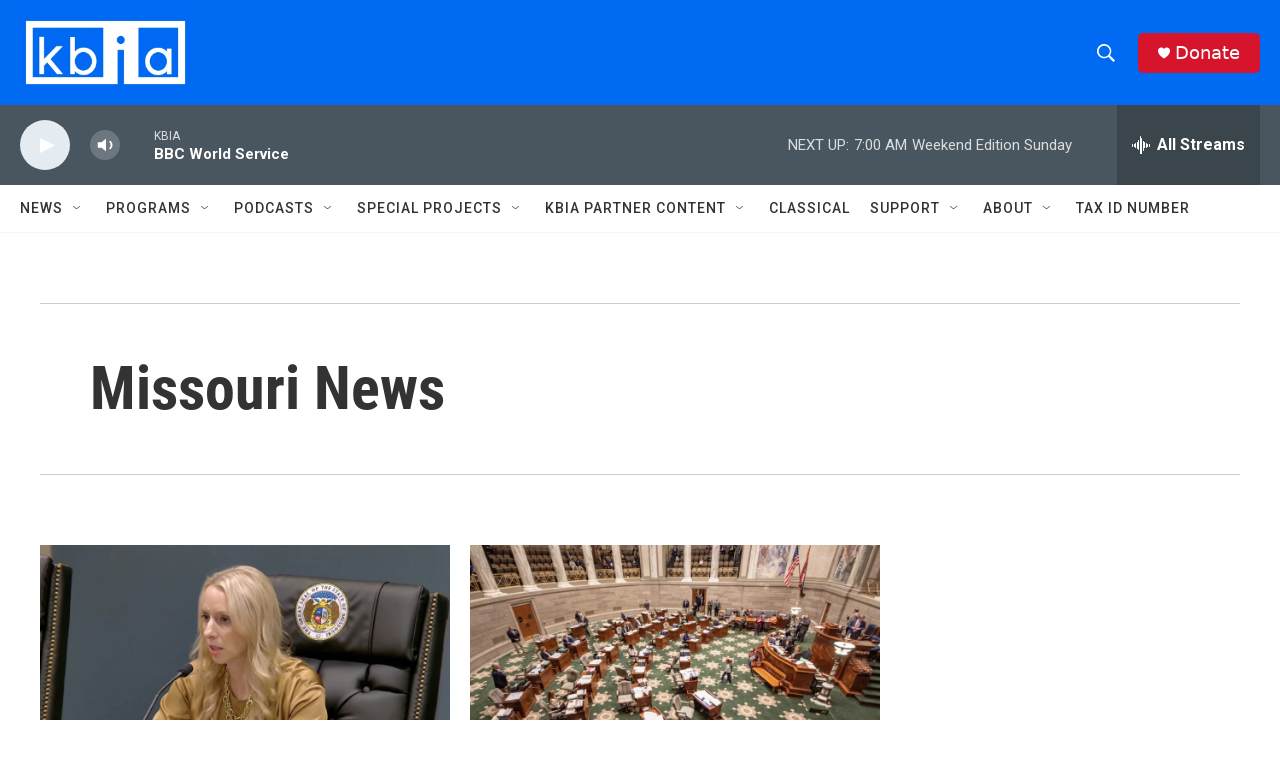

--- FILE ---
content_type: text/html;charset=UTF-8
request_url: https://www.kbia.org/missouri-news
body_size: 34319
content:
<!DOCTYPE html>
<html class="SectionPage" lang="en">
    
        <head>
    <meta charset="UTF-8">

    

    <style data-cssvarsponyfill="true">
        :root { --siteBgColorInverse: #121212; --primaryTextColorInverse: #ffffff; --secondaryTextColorInverse: #cccccc; --tertiaryTextColorInverse: #cccccc; --headerBgColorInverse: #000000; --headerBorderColorInverse: #858585; --headerTextColorInverse: #ffffff; --secC1_Inverse: #a2a2a2; --secC4_Inverse: #282828; --headerNavBarBgColorInverse: #121212; --headerMenuBgColorInverse: #ffffff; --headerMenuTextColorInverse: #6b2b85; --headerMenuTextColorHoverInverse: #6b2b85; --liveBlogTextColorInverse: #ffffff; --applyButtonColorInverse: #4485D5; --applyButtonTextColorInverse: #4485D5; --siteBgColor: #ffffff; --primaryTextColor: #333333; --secondaryTextColor: #666666; --secC1: #767676; --secC4: #f5f5f5; --secC5: #ffffff; --siteBgColor: #ffffff; --siteInverseBgColor: #000000; --linkColor: #1772b0; --linkHoverColor: #125c8e; --headerBgColor: #006af3; --headerBgColorInverse: #000000; --headerBorderColor: #e6e6e6; --headerBorderColorInverse: #858585; --tertiaryTextColor: #1c1c1c; --headerTextColor: #ffffff; --buttonTextColor: #ffffff; --headerNavBarBgColor: #ffffff; --headerNavBarTextColor: #333333; --headerMenuBgColor: #ffffff; --headerMenuTextColor: #333333; --headerMenuTextColorHover: #68ac4d; --liveBlogTextColor: #282829; --applyButtonColor: #194173; --applyButtonTextColor: #2c4273; --primaryColor1: #4a565f; --primaryColor2: #e4ecf2; --breakingColor: #ff6f00; --secC2: #cccccc; --secC3: #e6e6e6; --secC5: #ffffff; --linkColor: #1772b0; --linkHoverColor: #125c8e; --donateBGColor: #d6152c; --headerIconColor: #ffffff; --hatButtonBgColor: #ffffff; --hatButtonBgHoverColor: #411c58; --hatButtonBorderColor: #411c58; --hatButtonBorderHoverColor: #ffffff; --hatButtoniconColor: #d62021; --hatButtonTextColor: #411c58; --hatButtonTextHoverColor: #ffffff; --footerTextColor: #ffffff; --footerTextBgColor: #ffffff; --footerPartnersBgColor: #000000; --listBorderColor: #030202; --gridBorderColor: #e6e6e6; --tagButtonBorderColor: #1772b0; --tagButtonTextColor: #1772b0; --breakingTextColor: #ffffff; --sectionTextColor: #ffffff; --contentWidth: 1240px; --primaryHeadlineFont: sans-serif; --secHlFont: sans-serif; --bodyFont: sans-serif; --colorWhite: #ffffff; --colorBlack: #000000;} .fonts-loaded { --primaryHeadlineFont: "Roboto Condensed"; --secHlFont: "Roboto Condensed"; --bodyFont: "Roboto"; --liveBlogBodyFont: "Roboto";}
    </style>

    
    
    <meta name="twitter:card" content="summary_large_image"/>
    
    
    
    
    
    
    
    <meta name="twitter:site" content="@kbia"/>
    
    
    
    <meta name="twitter:title" content="Missouri News"/>
    


    <meta property="og:title" content="Missouri News">

    <meta property="og:url" content="https://www.kbia.org/missouri-news">

    <meta property="og:site_name" content="KBIA">


<meta name="disqus.shortname" content="npr-kbia">
<meta name="disqus.url" content="https://www.kbia.org/missouri-news">
<meta name="disqus.title" content="Missouri News">
<meta name="disqus.identifier" content="00000178-420d-d8ef-a3fd-dfffc3a10011">
    <meta property="fb:app_id" content="594177338753581">



    <link data-cssvarsponyfill="true" class="Webpack-css" rel="stylesheet" href="https://npr.brightspotcdn.com/resource/00000177-1bc0-debb-a57f-dfcf4a950000/styleguide/All.min.0db89f2a608a6b13cec2d9fc84f71c45.gz.css">

    

    <style>.FooterNavigation-items-item {
    display: inline-block
}</style>
<style>[class*='-articleBody'] > ul,
[class*='-articleBody'] > ul ul {
    list-style-type: disc;
}</style>


    <meta name="viewport" content="width=device-width, initial-scale=1, viewport-fit=cover"><title>Missouri News | KBIA</title><meta name="description" content="Missouri News"><link rel="canonical" href="https://www.kbia.org/missouri-news"><meta name="brightspot.contentId" content="00000178-420d-d8ef-a3fd-dfffc3a10011"><link rel="apple-touch-icon"sizes="180x180"href="/apple-touch-icon.png"><link rel="icon"type="image/png"href="/favicon-32x32.png"><link rel="icon"type="image/png"href="/favicon-16x16.png">
    
    <link type="application/rss+xml" rel="alternate" title="Missouri News" href="https://www.kbia.org/missouri-news.rss">
    <meta name="brightspot-dataLayer" content="{
  &quot;author&quot; : &quot;&quot;,
  &quot;bspStoryId&quot; : &quot;00000178-420d-d8ef-a3fd-dfffc3a10011&quot;,
  &quot;category&quot; : &quot;Missouri News&quot;,
  &quot;inlineAudio&quot; : 0,
  &quot;keywords&quot; : &quot;&quot;,
  &quot;nprCmsSite&quot; : true,
  &quot;nprStoryId&quot; : &quot;1045453659&quot;,
  &quot;pageType&quot; : &quot;section&quot;,
  &quot;program&quot; : &quot;&quot;,
  &quot;publishedDate&quot; : &quot;2021-10-12T16:56:40Z&quot;,
  &quot;siteName&quot; : &quot;KBIA&quot;,
  &quot;station&quot; : &quot;KBIA&quot;,
  &quot;stationOrgId&quot; : &quot;1177&quot;,
  &quot;storyOrgId&quot; : &quot;&quot;,
  &quot;storyTheme&quot; : &quot;&quot;,
  &quot;storyTitle&quot; : &quot;&quot;,
  &quot;timezone&quot; : &quot;America/Chicago&quot;,
  &quot;wordCount&quot; : 0,
  &quot;series&quot; : &quot;&quot;
}">
    <script id="brightspot-dataLayer">
        (function () {
            var dataValue = document.head.querySelector('meta[name="brightspot-dataLayer"]').content;
            if (dataValue) {
                window.brightspotDataLayer = JSON.parse(dataValue);
            }
        })();
    </script>

    <script type="application/ld+json">{"@context":"http://schema.org","@type":"WebPage","mainEntityOfPage":{"@type":"WebPage","@id":"https://www.kbia.org/missouri-news"}}</script>

    

    
    <script src="https://npr.brightspotcdn.com/resource/00000177-1bc0-debb-a57f-dfcf4a950000/styleguide/All.min.fd8f7fccc526453c829dde80fc7c2ef5.gz.js" async></script>
    

    <!-- no longer used, moved disqus script to be loaded by ps-disqus-comment-module.js to avoid errors --><script async="async" src="https://securepubads.g.doubleclick.net/tag/js/gpt.js"></script>
<script type="text/javascript">
    // Google tag setup
    var googletag = googletag || {};
    googletag.cmd = googletag.cmd || [];

    googletag.cmd.push(function () {
        // @see https://developers.google.com/publisher-tag/reference#googletag.PubAdsService_enableLazyLoad
        googletag.pubads().enableLazyLoad({
            fetchMarginPercent: 100, // fetch and render ads within this % of viewport
            renderMarginPercent: 100,
            mobileScaling: 1  // Same on mobile.
        });

        googletag.pubads().enableSingleRequest()
        googletag.pubads().enableAsyncRendering()
        googletag.pubads().collapseEmptyDivs()
        googletag.pubads().disableInitialLoad()
        googletag.enableServices()
    })
</script>
<meta name="gtm-dataLayer" content="{
  &quot;gtmAuthor&quot; : &quot;&quot;,
  &quot;gtmBspStoryId&quot; : &quot;00000178-420d-d8ef-a3fd-dfffc3a10011&quot;,
  &quot;gtmCategory&quot; : &quot;&quot;,
  &quot;gtmInlineAudio&quot; : 0,
  &quot;gtmKeywords&quot; : &quot;&quot;,
  &quot;gtmNprCmsSite&quot; : true,
  &quot;gtmNprStoryId&quot; : &quot;1045453659&quot;,
  &quot;gtmPageType&quot; : &quot;section&quot;,
  &quot;gtmProgram&quot; : &quot;&quot;,
  &quot;gtmPublishedDate&quot; : &quot;2021-10-12T16:56:40Z&quot;,
  &quot;gtmSiteName&quot; : &quot;KBIA&quot;,
  &quot;gtmStation&quot; : &quot;KBIA&quot;,
  &quot;gtmStationOrgId&quot; : &quot;1177&quot;,
  &quot;gtmStoryOrgId&quot; : &quot;&quot;,
  &quot;gtmStoryTheme&quot; : &quot;&quot;,
  &quot;gtmStoryTitle&quot; : &quot;&quot;,
  &quot;gtmTimezone&quot; : &quot;America/Chicago&quot;,
  &quot;gtmWordCount&quot; : 0,
  &quot;gtmSeries&quot; : &quot;&quot;
}"><script>

    (function () {
        var dataValue = document.head.querySelector('meta[name="gtm-dataLayer"]').content;
        if (dataValue) {
            window.dataLayer = window.dataLayer || [];
            dataValue = JSON.parse(dataValue);
            dataValue['event'] = 'gtmFirstView';
            window.dataLayer.push(dataValue);
        }
    })();

    (function(w,d,s,l,i){w[l]=w[l]||[];w[l].push({'gtm.start':
            new Date().getTime(),event:'gtm.js'});var f=d.getElementsByTagName(s)[0],
        j=d.createElement(s),dl=l!='dataLayer'?'&l='+l:'';j.async=true;j.src=
        'https://www.googletagmanager.com/gtm.js?id='+i+dl;f.parentNode.insertBefore(j,f);
})(window,document,'script','dataLayer','GTM-N39QFDR');</script><script>

  window.fbAsyncInit = function() {
      FB.init({
          
              appId : '594177338753581',
          
          xfbml : true,
          version : 'v2.9'
      });
  };

  (function(d, s, id){
     var js, fjs = d.getElementsByTagName(s)[0];
     if (d.getElementById(id)) {return;}
     js = d.createElement(s); js.id = id;
     js.src = "//connect.facebook.net/en_US/sdk.js";
     fjs.parentNode.insertBefore(js, fjs);
   }(document, 'script', 'facebook-jssdk'));
</script>
<script>window.addEventListener('DOMContentLoaded', (event) => {
    window.nulldurationobserver = new MutationObserver(function (mutations) {
        document.querySelectorAll('.StreamPill-duration').forEach(pill => { 
      if (pill.innerText == "LISTENNULL") {
         pill.innerText = "LISTEN"
      } 
    });
      });

      window.nulldurationobserver.observe(document.body, {
        childList: true,
        subtree: true
      });
});
</script>


    <script>
        var head = document.getElementsByTagName('head')
        head = head[0]
        var link = document.createElement('link');
        link.setAttribute('href', 'https://fonts.googleapis.com/css?family=Roboto Condensed|Roboto|Roboto:400,500,700&display=swap');
        var relList = link.relList;

        if (relList && relList.supports('preload')) {
            link.setAttribute('as', 'style');
            link.setAttribute('rel', 'preload');
            link.setAttribute('onload', 'this.rel="stylesheet"');
            link.setAttribute('crossorigin', 'anonymous');
        } else {
            link.setAttribute('rel', 'stylesheet');
        }

        head.appendChild(link);
    </script>
</head>

    
    <body class="Page-body"  data-owner-name='KBIA'  data-content-width="1240px">
    <noscript>
    <iframe src="https://www.googletagmanager.com/ns.html?id=GTM-N39QFDR" height="0" width="0" style="display:none;visibility:hidden"></iframe>
</noscript>
        

    <!-- Putting icons here, so we don't have to include in a bunch of -body hbs's -->
<svg xmlns="http://www.w3.org/2000/svg" style="display:none" id="iconsMap1" class="iconsMap">
    <symbol id="play-icon" viewBox="0 0 115 115">
        <polygon points="0,0 115,57.5 0,115" fill="currentColor" />
    </symbol>
    <symbol id="grid" viewBox="0 0 32 32">
            <g>
                <path d="M6.4,5.7 C6.4,6.166669 6.166669,6.4 5.7,6.4 L0.7,6.4 C0.233331,6.4 0,6.166669 0,5.7 L0,0.7 C0,0.233331 0.233331,0 0.7,0 L5.7,0 C6.166669,0 6.4,0.233331 6.4,0.7 L6.4,5.7 Z M19.2,5.7 C19.2,6.166669 18.966669,6.4 18.5,6.4 L13.5,6.4 C13.033331,6.4 12.8,6.166669 12.8,5.7 L12.8,0.7 C12.8,0.233331 13.033331,0 13.5,0 L18.5,0 C18.966669,0 19.2,0.233331 19.2,0.7 L19.2,5.7 Z M32,5.7 C32,6.166669 31.766669,6.4 31.3,6.4 L26.3,6.4 C25.833331,6.4 25.6,6.166669 25.6,5.7 L25.6,0.7 C25.6,0.233331 25.833331,0 26.3,0 L31.3,0 C31.766669,0 32,0.233331 32,0.7 L32,5.7 Z M6.4,18.5 C6.4,18.966669 6.166669,19.2 5.7,19.2 L0.7,19.2 C0.233331,19.2 0,18.966669 0,18.5 L0,13.5 C0,13.033331 0.233331,12.8 0.7,12.8 L5.7,12.8 C6.166669,12.8 6.4,13.033331 6.4,13.5 L6.4,18.5 Z M19.2,18.5 C19.2,18.966669 18.966669,19.2 18.5,19.2 L13.5,19.2 C13.033331,19.2 12.8,18.966669 12.8,18.5 L12.8,13.5 C12.8,13.033331 13.033331,12.8 13.5,12.8 L18.5,12.8 C18.966669,12.8 19.2,13.033331 19.2,13.5 L19.2,18.5 Z M32,18.5 C32,18.966669 31.766669,19.2 31.3,19.2 L26.3,19.2 C25.833331,19.2 25.6,18.966669 25.6,18.5 L25.6,13.5 C25.6,13.033331 25.833331,12.8 26.3,12.8 L31.3,12.8 C31.766669,12.8 32,13.033331 32,13.5 L32,18.5 Z M6.4,31.3 C6.4,31.766669 6.166669,32 5.7,32 L0.7,32 C0.233331,32 0,31.766669 0,31.3 L0,26.3 C0,25.833331 0.233331,25.6 0.7,25.6 L5.7,25.6 C6.166669,25.6 6.4,25.833331 6.4,26.3 L6.4,31.3 Z M19.2,31.3 C19.2,31.766669 18.966669,32 18.5,32 L13.5,32 C13.033331,32 12.8,31.766669 12.8,31.3 L12.8,26.3 C12.8,25.833331 13.033331,25.6 13.5,25.6 L18.5,25.6 C18.966669,25.6 19.2,25.833331 19.2,26.3 L19.2,31.3 Z M32,31.3 C32,31.766669 31.766669,32 31.3,32 L26.3,32 C25.833331,32 25.6,31.766669 25.6,31.3 L25.6,26.3 C25.6,25.833331 25.833331,25.6 26.3,25.6 L31.3,25.6 C31.766669,25.6 32,25.833331 32,26.3 L32,31.3 Z" id=""></path>
            </g>
    </symbol>
    <symbol id="radio-stream" width="18" height="19" viewBox="0 0 18 19">
        <g fill="currentColor" fill-rule="nonzero">
            <path d="M.5 8c-.276 0-.5.253-.5.565v1.87c0 .312.224.565.5.565s.5-.253.5-.565v-1.87C1 8.253.776 8 .5 8zM2.5 8c-.276 0-.5.253-.5.565v1.87c0 .312.224.565.5.565s.5-.253.5-.565v-1.87C3 8.253 2.776 8 2.5 8zM3.5 7c-.276 0-.5.276-.5.617v3.766c0 .34.224.617.5.617s.5-.276.5-.617V7.617C4 7.277 3.776 7 3.5 7zM5.5 6c-.276 0-.5.275-.5.613v5.774c0 .338.224.613.5.613s.5-.275.5-.613V6.613C6 6.275 5.776 6 5.5 6zM6.5 4c-.276 0-.5.26-.5.58v8.84c0 .32.224.58.5.58s.5-.26.5-.58V4.58C7 4.26 6.776 4 6.5 4zM8.5 0c-.276 0-.5.273-.5.61v17.78c0 .337.224.61.5.61s.5-.273.5-.61V.61C9 .273 8.776 0 8.5 0zM9.5 2c-.276 0-.5.274-.5.612v14.776c0 .338.224.612.5.612s.5-.274.5-.612V2.612C10 2.274 9.776 2 9.5 2zM11.5 5c-.276 0-.5.276-.5.616v8.768c0 .34.224.616.5.616s.5-.276.5-.616V5.616c0-.34-.224-.616-.5-.616zM12.5 6c-.276 0-.5.262-.5.584v4.832c0 .322.224.584.5.584s.5-.262.5-.584V6.584c0-.322-.224-.584-.5-.584zM14.5 7c-.276 0-.5.29-.5.647v3.706c0 .357.224.647.5.647s.5-.29.5-.647V7.647C15 7.29 14.776 7 14.5 7zM15.5 8c-.276 0-.5.253-.5.565v1.87c0 .312.224.565.5.565s.5-.253.5-.565v-1.87c0-.312-.224-.565-.5-.565zM17.5 8c-.276 0-.5.253-.5.565v1.87c0 .312.224.565.5.565s.5-.253.5-.565v-1.87c0-.312-.224-.565-.5-.565z"/>
        </g>
    </symbol>
    <symbol id="icon-magnify" viewBox="0 0 31 31">
        <g>
            <path fill-rule="evenodd" d="M22.604 18.89l-.323.566 8.719 8.8L28.255 31l-8.719-8.8-.565.404c-2.152 1.346-4.386 2.018-6.7 2.018-3.39 0-6.284-1.21-8.679-3.632C1.197 18.568 0 15.66 0 12.27c0-3.39 1.197-6.283 3.592-8.678C5.987 1.197 8.88 0 12.271 0c3.39 0 6.283 1.197 8.678 3.592 2.395 2.395 3.593 5.288 3.593 8.679 0 2.368-.646 4.574-1.938 6.62zM19.162 5.77C17.322 3.925 15.089 3 12.46 3c-2.628 0-4.862.924-6.702 2.77C3.92 7.619 3 9.862 3 12.5c0 2.639.92 4.882 2.76 6.73C7.598 21.075 9.832 22 12.46 22c2.629 0 4.862-.924 6.702-2.77C21.054 17.33 22 15.085 22 12.5c0-2.586-.946-4.83-2.838-6.73z"/>
        </g>
    </symbol>
    <symbol id="burger-menu" viewBox="0 0 14 10">
        <g>
            <path fill-rule="evenodd" d="M0 5.5v-1h14v1H0zM0 1V0h14v1H0zm0 9V9h14v1H0z"></path>
        </g>
    </symbol>
    <symbol id="close-x" viewBox="0 0 14 14">
        <g>
            <path fill-rule="nonzero" d="M6.336 7L0 .664.664 0 7 6.336 13.336 0 14 .664 7.664 7 14 13.336l-.664.664L7 7.664.664 14 0 13.336 6.336 7z"></path>
        </g>
    </symbol>
    <symbol id="share-more-arrow" viewBox="0 0 512 512" style="enable-background:new 0 0 512 512;">
        <g>
            <g>
                <path d="M512,241.7L273.643,3.343v156.152c-71.41,3.744-138.015,33.337-188.958,84.28C30.075,298.384,0,370.991,0,448.222v60.436
                    l29.069-52.985c45.354-82.671,132.173-134.027,226.573-134.027c5.986,0,12.004,0.212,18.001,0.632v157.779L512,241.7z
                    M255.642,290.666c-84.543,0-163.661,36.792-217.939,98.885c26.634-114.177,129.256-199.483,251.429-199.483h15.489V78.131
                    l163.568,163.568L304.621,405.267V294.531l-13.585-1.683C279.347,291.401,267.439,290.666,255.642,290.666z"></path>
            </g>
        </g>
    </symbol>
    <symbol id="chevron" viewBox="0 0 100 100">
        <g>
            <path d="M22.4566257,37.2056786 L-21.4456527,71.9511488 C-22.9248661,72.9681457 -24.9073712,72.5311671 -25.8758148,70.9765924 L-26.9788683,69.2027424 C-27.9450684,67.6481676 -27.5292733,65.5646602 -26.0500598,64.5484493 L20.154796,28.2208967 C21.5532435,27.2597011 23.3600078,27.2597011 24.759951,28.2208967 L71.0500598,64.4659264 C72.5292733,65.4829232 72.9450684,67.5672166 71.9788683,69.1217913 L70.8750669,70.8956413 C69.9073712,72.4502161 67.9241183,72.8848368 66.4449048,71.8694118 L22.4566257,37.2056786 Z" id="Transparent-Chevron" transform="translate(22.500000, 50.000000) rotate(90.000000) translate(-22.500000, -50.000000) "></path>
        </g>
    </symbol>
</svg>

<svg xmlns="http://www.w3.org/2000/svg" style="display:none" id="iconsMap2" class="iconsMap">
    <symbol id="mono-icon-facebook" viewBox="0 0 10 19">
        <path fill-rule="evenodd" d="M2.707 18.25V10.2H0V7h2.707V4.469c0-1.336.375-2.373 1.125-3.112C4.582.62 5.578.25 6.82.25c1.008 0 1.828.047 2.461.14v2.848H7.594c-.633 0-1.067.14-1.301.422-.188.235-.281.61-.281 1.125V7H9l-.422 3.2H6.012v8.05H2.707z"></path>
    </symbol>
    <symbol id="mono-icon-instagram" viewBox="0 0 17 17">
        <g>
            <path fill-rule="evenodd" d="M8.281 4.207c.727 0 1.4.182 2.022.545a4.055 4.055 0 0 1 1.476 1.477c.364.62.545 1.294.545 2.021 0 .727-.181 1.4-.545 2.021a4.055 4.055 0 0 1-1.476 1.477 3.934 3.934 0 0 1-2.022.545c-.726 0-1.4-.182-2.021-.545a4.055 4.055 0 0 1-1.477-1.477 3.934 3.934 0 0 1-.545-2.021c0-.727.182-1.4.545-2.021A4.055 4.055 0 0 1 6.26 4.752a3.934 3.934 0 0 1 2.021-.545zm0 6.68a2.54 2.54 0 0 0 1.864-.774 2.54 2.54 0 0 0 .773-1.863 2.54 2.54 0 0 0-.773-1.863 2.54 2.54 0 0 0-1.864-.774 2.54 2.54 0 0 0-1.863.774 2.54 2.54 0 0 0-.773 1.863c0 .727.257 1.348.773 1.863a2.54 2.54 0 0 0 1.863.774zM13.45 4.03c-.023.258-.123.48-.299.668a.856.856 0 0 1-.65.281.913.913 0 0 1-.668-.28.913.913 0 0 1-.281-.669c0-.258.094-.48.281-.668a.913.913 0 0 1 .668-.28c.258 0 .48.093.668.28.187.188.281.41.281.668zm2.672.95c.023.656.035 1.746.035 3.269 0 1.523-.017 2.62-.053 3.287-.035.668-.134 1.248-.298 1.74a4.098 4.098 0 0 1-.967 1.53 4.098 4.098 0 0 1-1.53.966c-.492.164-1.072.264-1.74.3-.668.034-1.763.052-3.287.052-1.523 0-2.619-.018-3.287-.053-.668-.035-1.248-.146-1.74-.334a3.747 3.747 0 0 1-1.53-.931 4.098 4.098 0 0 1-.966-1.53c-.164-.492-.264-1.072-.299-1.74C.424 10.87.406 9.773.406 8.25S.424 5.63.46 4.963c.035-.668.135-1.248.299-1.74.21-.586.533-1.096.967-1.53A4.098 4.098 0 0 1 3.254.727c.492-.164 1.072-.264 1.74-.3C5.662.394 6.758.376 8.281.376c1.524 0 2.62.018 3.287.053.668.035 1.248.135 1.74.299a4.098 4.098 0 0 1 2.496 2.496c.165.492.27 1.078.317 1.757zm-1.687 7.91c.14-.399.234-1.032.28-1.899.024-.515.036-1.242.036-2.18V7.689c0-.961-.012-1.688-.035-2.18-.047-.89-.14-1.524-.281-1.899a2.537 2.537 0 0 0-1.512-1.511c-.375-.14-1.008-.235-1.899-.282a51.292 51.292 0 0 0-2.18-.035H7.72c-.938 0-1.664.012-2.18.035-.867.047-1.5.141-1.898.282a2.537 2.537 0 0 0-1.512 1.511c-.14.375-.234 1.008-.281 1.899a51.292 51.292 0 0 0-.036 2.18v1.125c0 .937.012 1.664.036 2.18.047.866.14 1.5.28 1.898.306.726.81 1.23 1.513 1.511.398.141 1.03.235 1.898.282.516.023 1.242.035 2.18.035h1.125c.96 0 1.687-.012 2.18-.035.89-.047 1.523-.141 1.898-.282.726-.304 1.23-.808 1.512-1.511z"></path>
        </g>
    </symbol>
    <symbol id="mono-icon-email" viewBox="0 0 512 512">
        <g>
            <path d="M67,148.7c11,5.8,163.8,89.1,169.5,92.1c5.7,3,11.5,4.4,20.5,4.4c9,0,14.8-1.4,20.5-4.4c5.7-3,158.5-86.3,169.5-92.1
                c4.1-2.1,11-5.9,12.5-10.2c2.6-7.6-0.2-10.5-11.3-10.5H257H65.8c-11.1,0-13.9,3-11.3,10.5C56,142.9,62.9,146.6,67,148.7z"></path>
            <path d="M455.7,153.2c-8.2,4.2-81.8,56.6-130.5,88.1l82.2,92.5c2,2,2.9,4.4,1.8,5.6c-1.2,1.1-3.8,0.5-5.9-1.4l-98.6-83.2
                c-14.9,9.6-25.4,16.2-27.2,17.2c-7.7,3.9-13.1,4.4-20.5,4.4c-7.4,0-12.8-0.5-20.5-4.4c-1.9-1-12.3-7.6-27.2-17.2l-98.6,83.2
                c-2,2-4.7,2.6-5.9,1.4c-1.2-1.1-0.3-3.6,1.7-5.6l82.1-92.5c-48.7-31.5-123.1-83.9-131.3-88.1c-8.8-4.5-9.3,0.8-9.3,4.9
                c0,4.1,0,205,0,205c0,9.3,13.7,20.9,23.5,20.9H257h185.5c9.8,0,21.5-11.7,21.5-20.9c0,0,0-201,0-205
                C464,153.9,464.6,148.7,455.7,153.2z"></path>
        </g>
    </symbol>
    <symbol id="default-image" width="24" height="24" viewBox="0 0 24 24" fill="none" stroke="currentColor" stroke-width="2" stroke-linecap="round" stroke-linejoin="round" class="feather feather-image">
        <rect x="3" y="3" width="18" height="18" rx="2" ry="2"></rect>
        <circle cx="8.5" cy="8.5" r="1.5"></circle>
        <polyline points="21 15 16 10 5 21"></polyline>
    </symbol>
    <symbol id="icon-email" width="18px" viewBox="0 0 20 14">
        <g id="Symbols" stroke="none" stroke-width="1" fill="none" fill-rule="evenodd" stroke-linecap="round" stroke-linejoin="round">
            <g id="social-button-bar" transform="translate(-125.000000, -8.000000)" stroke="#000000">
                <g id="Group-2" transform="translate(120.000000, 0.000000)">
                    <g id="envelope" transform="translate(6.000000, 9.000000)">
                        <path d="M17.5909091,10.6363636 C17.5909091,11.3138182 17.0410909,11.8636364 16.3636364,11.8636364 L1.63636364,11.8636364 C0.958909091,11.8636364 0.409090909,11.3138182 0.409090909,10.6363636 L0.409090909,1.63636364 C0.409090909,0.958090909 0.958909091,0.409090909 1.63636364,0.409090909 L16.3636364,0.409090909 C17.0410909,0.409090909 17.5909091,0.958090909 17.5909091,1.63636364 L17.5909091,10.6363636 L17.5909091,10.6363636 Z" id="Stroke-406"></path>
                        <polyline id="Stroke-407" points="17.1818182 0.818181818 9 7.36363636 0.818181818 0.818181818"></polyline>
                    </g>
                </g>
            </g>
        </g>
    </symbol>
    <symbol id="mono-icon-print" viewBox="0 0 12 12">
        <g fill-rule="evenodd">
            <path fill-rule="nonzero" d="M9 10V7H3v3H1a1 1 0 0 1-1-1V4a1 1 0 0 1 1-1h10a1 1 0 0 1 1 1v3.132A2.868 2.868 0 0 1 9.132 10H9zm.5-4.5a1 1 0 1 0 0-2 1 1 0 0 0 0 2zM3 0h6v2H3z"></path>
            <path d="M4 8h4v4H4z"></path>
        </g>
    </symbol>
    <symbol id="mono-icon-copylink" viewBox="0 0 12 12">
        <g fill-rule="evenodd">
            <path d="M10.199 2.378c.222.205.4.548.465.897.062.332.016.614-.132.774L8.627 6.106c-.187.203-.512.232-.75-.014a.498.498 0 0 0-.706.028.499.499 0 0 0 .026.706 1.509 1.509 0 0 0 2.165-.04l1.903-2.06c.37-.398.506-.98.382-1.636-.105-.557-.392-1.097-.77-1.445L9.968.8C9.591.452 9.03.208 8.467.145 7.803.072 7.233.252 6.864.653L4.958 2.709a1.509 1.509 0 0 0 .126 2.161.5.5 0 1 0 .68-.734c-.264-.218-.26-.545-.071-.747L7.597 1.33c.147-.16.425-.228.76-.19.353.038.71.188.931.394l.91.843.001.001zM1.8 9.623c-.222-.205-.4-.549-.465-.897-.062-.332-.016-.614.132-.774l1.905-2.057c.187-.203.512-.232.75.014a.498.498 0 0 0 .706-.028.499.499 0 0 0-.026-.706 1.508 1.508 0 0 0-2.165.04L.734 7.275c-.37.399-.506.98-.382 1.637.105.557.392 1.097.77 1.445l.91.843c.376.35.937.594 1.5.656.664.073 1.234-.106 1.603-.507L7.04 9.291a1.508 1.508 0 0 0-.126-2.16.5.5 0 0 0-.68.734c.264.218.26.545.071.747l-1.904 2.057c-.147.16-.425.228-.76.191-.353-.038-.71-.188-.931-.394l-.91-.843z"></path>
            <path d="M8.208 3.614a.5.5 0 0 0-.707.028L3.764 7.677a.5.5 0 0 0 .734.68L8.235 4.32a.5.5 0 0 0-.027-.707"></path>
        </g>
    </symbol>
    <symbol id="mono-icon-linkedin" viewBox="0 0 16 17">
        <g fill-rule="evenodd">
            <path d="M3.734 16.125H.464V5.613h3.27zM2.117 4.172c-.515 0-.96-.188-1.336-.563A1.825 1.825 0 0 1 .22 2.273c0-.515.187-.96.562-1.335.375-.375.82-.563 1.336-.563.516 0 .961.188 1.336.563.375.375.563.82.563 1.335 0 .516-.188.961-.563 1.336-.375.375-.82.563-1.336.563zM15.969 16.125h-3.27v-5.133c0-.844-.07-1.453-.21-1.828-.259-.633-.762-.95-1.512-.95s-1.278.282-1.582.845c-.235.421-.352 1.043-.352 1.863v5.203H5.809V5.613h3.128v1.442h.036c.234-.469.609-.856 1.125-1.16.562-.375 1.218-.563 1.968-.563 1.524 0 2.59.48 3.2 1.441.468.774.703 1.97.703 3.586v5.766z"></path>
        </g>
    </symbol>
    <symbol id="mono-icon-pinterest" viewBox="0 0 512 512">
        <g>
            <path d="M256,32C132.3,32,32,132.3,32,256c0,91.7,55.2,170.5,134.1,205.2c-0.6-15.6-0.1-34.4,3.9-51.4
                c4.3-18.2,28.8-122.1,28.8-122.1s-7.2-14.3-7.2-35.4c0-33.2,19.2-58,43.2-58c20.4,0,30.2,15.3,30.2,33.6
                c0,20.5-13.1,51.1-19.8,79.5c-5.6,23.8,11.9,43.1,35.4,43.1c42.4,0,71-54.5,71-119.1c0-49.1-33.1-85.8-93.2-85.8
                c-67.9,0-110.3,50.7-110.3,107.3c0,19.5,5.8,33.3,14.8,43.9c4.1,4.9,4.7,6.9,3.2,12.5c-1.1,4.1-3.5,14-4.6,18
                c-1.5,5.7-6.1,7.7-11.2,5.6c-31.3-12.8-45.9-47-45.9-85.6c0-63.6,53.7-139.9,160.1-139.9c85.5,0,141.8,61.9,141.8,128.3
                c0,87.9-48.9,153.5-120.9,153.5c-24.2,0-46.9-13.1-54.7-27.9c0,0-13,51.6-15.8,61.6c-4.7,17.3-14,34.5-22.5,48
                c20.1,5.9,41.4,9.2,63.5,9.2c123.7,0,224-100.3,224-224C480,132.3,379.7,32,256,32z"></path>
        </g>
    </symbol>
    <symbol id="mono-icon-tumblr" viewBox="0 0 512 512">
        <g>
            <path d="M321.2,396.3c-11.8,0-22.4-2.8-31.5-8.3c-6.9-4.1-11.5-9.6-14-16.4c-2.6-6.9-3.6-22.3-3.6-46.4V224h96v-64h-96V48h-61.9
                c-2.7,21.5-7.5,44.7-14.5,58.6c-7,13.9-14,25.8-25.6,35.7c-11.6,9.9-25.6,17.9-41.9,23.3V224h48v140.4c0,19,2,33.5,5.9,43.5
                c4,10,11.1,19.5,21.4,28.4c10.3,8.9,22.8,15.7,37.3,20.5c14.6,4.8,31.4,7.2,50.4,7.2c16.7,0,30.3-1.7,44.7-5.1
                c14.4-3.4,30.5-9.3,48.2-17.6v-65.6C363.2,389.4,342.3,396.3,321.2,396.3z"></path>
        </g>
    </symbol>
    <symbol id="mono-icon-twitter" viewBox="0 0 1200 1227">
        <g>
            <path d="M714.163 519.284L1160.89 0H1055.03L667.137 450.887L357.328 0H0L468.492 681.821L0 1226.37H105.866L515.491
            750.218L842.672 1226.37H1200L714.137 519.284H714.163ZM569.165 687.828L521.697 619.934L144.011 79.6944H306.615L611.412
            515.685L658.88 583.579L1055.08 1150.3H892.476L569.165 687.854V687.828Z" fill="white"></path>
        </g>
    </symbol>
    <symbol id="mono-icon-youtube" viewBox="0 0 512 512">
        <g>
            <path fill-rule="evenodd" d="M508.6,148.8c0-45-33.1-81.2-74-81.2C379.2,65,322.7,64,265,64c-3,0-6,0-9,0s-6,0-9,0c-57.6,0-114.2,1-169.6,3.6
                c-40.8,0-73.9,36.4-73.9,81.4C1,184.6-0.1,220.2,0,255.8C-0.1,291.4,1,327,3.4,362.7c0,45,33.1,81.5,73.9,81.5
                c58.2,2.7,117.9,3.9,178.6,3.8c60.8,0.2,120.3-1,178.6-3.8c40.9,0,74-36.5,74-81.5c2.4-35.7,3.5-71.3,3.4-107
                C512.1,220.1,511,184.5,508.6,148.8z M207,353.9V157.4l145,98.2L207,353.9z"></path>
        </g>
    </symbol>
    <symbol id="mono-icon-flipboard" viewBox="0 0 500 500">
        <g>
            <path d="M0,0V500H500V0ZM400,200H300V300H200V400H100V100H400Z"></path>
        </g>
    </symbol>
    <symbol id="mono-icon-bluesky" viewBox="0 0 568 501">
        <g>
            <path d="M123.121 33.6637C188.241 82.5526 258.281 181.681 284 234.873C309.719 181.681 379.759 82.5526 444.879
            33.6637C491.866 -1.61183 568 -28.9064 568 57.9464C568 75.2916 558.055 203.659 552.222 224.501C531.947 296.954
            458.067 315.434 392.347 304.249C507.222 323.8 536.444 388.56 473.333 453.32C353.473 576.312 301.061 422.461
            287.631 383.039C285.169 375.812 284.017 372.431 284 375.306C283.983 372.431 282.831 375.812 280.369 383.039C266.939
            422.461 214.527 576.312 94.6667 453.32C31.5556 388.56 60.7778 323.8 175.653 304.249C109.933 315.434 36.0535
            296.954 15.7778 224.501C9.94525 203.659 0 75.2916 0 57.9464C0 -28.9064 76.1345 -1.61183 123.121 33.6637Z"
            fill="white">
            </path>
        </g>
    </symbol>
    <symbol id="mono-icon-threads" viewBox="0 0 192 192">
        <g>
            <path d="M141.537 88.9883C140.71 88.5919 139.87 88.2104 139.019 87.8451C137.537 60.5382 122.616 44.905 97.5619 44.745C97.4484 44.7443 97.3355 44.7443 97.222 44.7443C82.2364 44.7443 69.7731 51.1409 62.102 62.7807L75.881 72.2328C81.6116 63.5383 90.6052 61.6848 97.2286 61.6848C97.3051 61.6848 97.3819 61.6848 97.4576 61.6855C105.707 61.7381 111.932 64.1366 115.961 68.814C118.893 72.2193 120.854 76.925 121.825 82.8638C114.511 81.6207 106.601 81.2385 98.145 81.7233C74.3247 83.0954 59.0111 96.9879 60.0396 116.292C60.5615 126.084 65.4397 134.508 73.775 140.011C80.8224 144.663 89.899 146.938 99.3323 146.423C111.79 145.74 121.563 140.987 128.381 132.296C133.559 125.696 136.834 117.143 138.28 106.366C144.217 109.949 148.617 114.664 151.047 120.332C155.179 129.967 155.42 145.8 142.501 158.708C131.182 170.016 117.576 174.908 97.0135 175.059C74.2042 174.89 56.9538 167.575 45.7381 153.317C35.2355 139.966 29.8077 120.682 29.6052 96C29.8077 71.3178 35.2355 52.0336 45.7381 38.6827C56.9538 24.4249 74.2039 17.11 97.0132 16.9405C119.988 17.1113 137.539 24.4614 149.184 38.788C154.894 45.8136 159.199 54.6488 162.037 64.9503L178.184 60.6422C174.744 47.9622 169.331 37.0357 161.965 27.974C147.036 9.60668 125.202 0.195148 97.0695 0H96.9569C68.8816 0.19447 47.2921 9.6418 32.7883 28.0793C19.8819 44.4864 13.2244 67.3157 13.0007 95.9325L13 96L13.0007 96.0675C13.2244 124.684 19.8819 147.514 32.7883 163.921C47.2921 182.358 68.8816 191.806 96.9569 192H97.0695C122.03 191.827 139.624 185.292 154.118 170.811C173.081 151.866 172.51 128.119 166.26 113.541C161.776 103.087 153.227 94.5962 141.537 88.9883ZM98.4405 129.507C88.0005 130.095 77.1544 125.409 76.6196 115.372C76.2232 107.93 81.9158 99.626 99.0812 98.6368C101.047 98.5234 102.976 98.468 104.871 98.468C111.106 98.468 116.939 99.0737 122.242 100.233C120.264 124.935 108.662 128.946 98.4405 129.507Z" fill="white"></path>
        </g>
    </symbol>
 </svg>

<svg xmlns="http://www.w3.org/2000/svg" style="display:none" id="iconsMap3" class="iconsMap">
    <symbol id="volume-mute" x="0px" y="0px" viewBox="0 0 24 24" style="enable-background:new 0 0 24 24;">
        <polygon fill="currentColor" points="11,5 6,9 2,9 2,15 6,15 11,19 "/>
        <line style="fill:none;stroke:currentColor;stroke-width:2;stroke-linecap:round;stroke-linejoin:round;" x1="23" y1="9" x2="17" y2="15"/>
        <line style="fill:none;stroke:currentColor;stroke-width:2;stroke-linecap:round;stroke-linejoin:round;" x1="17" y1="9" x2="23" y2="15"/>
    </symbol>
    <symbol id="volume-low" x="0px" y="0px" viewBox="0 0 24 24" style="enable-background:new 0 0 24 24;" xml:space="preserve">
        <polygon fill="currentColor" points="11,5 6,9 2,9 2,15 6,15 11,19 "/>
    </symbol>
    <symbol id="volume-mid" x="0px" y="0px" viewBox="0 0 24 24" style="enable-background:new 0 0 24 24;">
        <polygon fill="currentColor" points="11,5 6,9 2,9 2,15 6,15 11,19 "/>
        <path style="fill:none;stroke:currentColor;stroke-width:2;stroke-linecap:round;stroke-linejoin:round;" d="M15.5,8.5c2,2,2,5.1,0,7.1"/>
    </symbol>
    <symbol id="volume-high" x="0px" y="0px" viewBox="0 0 24 24" style="enable-background:new 0 0 24 24;">
        <polygon fill="currentColor" points="11,5 6,9 2,9 2,15 6,15 11,19 "/>
        <path style="fill:none;stroke:currentColor;stroke-width:2;stroke-linecap:round;stroke-linejoin:round;" d="M19.1,4.9c3.9,3.9,3.9,10.2,0,14.1 M15.5,8.5c2,2,2,5.1,0,7.1"/>
    </symbol>
    <symbol id="pause-icon" viewBox="0 0 12 16">
        <rect x="0" y="0" width="4" height="16" fill="currentColor"></rect>
        <rect x="8" y="0" width="4" height="16" fill="currentColor"></rect>
    </symbol>
    <symbol id="heart" viewBox="0 0 24 24">
        <g>
            <path d="M12 4.435c-1.989-5.399-12-4.597-12 3.568 0 4.068 3.06 9.481 12 14.997 8.94-5.516 12-10.929 12-14.997 0-8.118-10-8.999-12-3.568z"/>
        </g>
    </symbol>
    <symbol id="icon-location" width="24" height="24" viewBox="0 0 24 24" fill="currentColor" stroke="currentColor" stroke-width="2" stroke-linecap="round" stroke-linejoin="round" class="feather feather-map-pin">
        <path d="M21 10c0 7-9 13-9 13s-9-6-9-13a9 9 0 0 1 18 0z" fill="currentColor" fill-opacity="1"></path>
        <circle cx="12" cy="10" r="5" fill="#ffffff"></circle>
    </symbol>
    <symbol id="icon-ticket" width="23px" height="15px" viewBox="0 0 23 15">
        <g stroke="none" stroke-width="1" fill="none" fill-rule="evenodd">
            <g transform="translate(-625.000000, -1024.000000)">
                <g transform="translate(625.000000, 1024.000000)">
                    <path d="M0,12.057377 L0,3.94262296 C0.322189879,4.12588308 0.696256938,4.23076923 1.0952381,4.23076923 C2.30500469,4.23076923 3.28571429,3.26645946 3.28571429,2.07692308 C3.28571429,1.68461385 3.17904435,1.31680209 2.99266757,1 L20.0073324,1 C19.8209556,1.31680209 19.7142857,1.68461385 19.7142857,2.07692308 C19.7142857,3.26645946 20.6949953,4.23076923 21.9047619,4.23076923 C22.3037431,4.23076923 22.6778101,4.12588308 23,3.94262296 L23,12.057377 C22.6778101,11.8741169 22.3037431,11.7692308 21.9047619,11.7692308 C20.6949953,11.7692308 19.7142857,12.7335405 19.7142857,13.9230769 C19.7142857,14.3153862 19.8209556,14.6831979 20.0073324,15 L2.99266757,15 C3.17904435,14.6831979 3.28571429,14.3153862 3.28571429,13.9230769 C3.28571429,12.7335405 2.30500469,11.7692308 1.0952381,11.7692308 C0.696256938,11.7692308 0.322189879,11.8741169 -2.13162821e-14,12.057377 Z" fill="currentColor"></path>
                    <path d="M14.5,0.533333333 L14.5,15.4666667" stroke="#FFFFFF" stroke-linecap="square" stroke-dasharray="2"></path>
                </g>
            </g>
        </g>
    </symbol>
    <symbol id="icon-refresh" width="24" height="24" viewBox="0 0 24 24" fill="none" stroke="currentColor" stroke-width="2" stroke-linecap="round" stroke-linejoin="round" class="feather feather-refresh-cw">
        <polyline points="23 4 23 10 17 10"></polyline>
        <polyline points="1 20 1 14 7 14"></polyline>
        <path d="M3.51 9a9 9 0 0 1 14.85-3.36L23 10M1 14l4.64 4.36A9 9 0 0 0 20.49 15"></path>
    </symbol>

    <symbol>
    <g id="mono-icon-link-post" stroke="none" stroke-width="1" fill="none" fill-rule="evenodd">
        <g transform="translate(-313.000000, -10148.000000)" fill="#000000" fill-rule="nonzero">
            <g transform="translate(306.000000, 10142.000000)">
                <path d="M14.0614027,11.2506973 L14.3070318,11.2618997 C15.6181751,11.3582102 16.8219637,12.0327684 17.6059678,13.1077805 C17.8500396,13.4424472 17.7765978,13.9116075 17.441931,14.1556793 C17.1072643,14.3997511 16.638104,14.3263093 16.3940322,13.9916425 C15.8684436,13.270965 15.0667922,12.8217495 14.1971448,12.7578692 C13.3952042,12.6989624 12.605753,12.9728728 12.0021966,13.5148801 L11.8552806,13.6559298 L9.60365896,15.9651545 C8.45118119,17.1890154 8.4677248,19.1416686 9.64054436,20.3445766 C10.7566428,21.4893084 12.5263723,21.5504727 13.7041492,20.5254372 L13.8481981,20.3916503 L15.1367586,19.070032 C15.4259192,18.7734531 15.9007548,18.7674393 16.1973338,19.0565998 C16.466951,19.3194731 16.4964317,19.7357968 16.282313,20.0321436 L16.2107659,20.117175 L14.9130245,21.4480474 C13.1386707,23.205741 10.3106091,23.1805355 8.5665371,21.3917196 C6.88861294,19.6707486 6.81173139,16.9294487 8.36035888,15.1065701 L8.5206409,14.9274155 L10.7811785,12.6088842 C11.6500838,11.7173642 12.8355419,11.2288664 14.0614027,11.2506973 Z M22.4334629,7.60828039 C24.1113871,9.32925141 24.1882686,12.0705513 22.6396411,13.8934299 L22.4793591,14.0725845 L20.2188215,16.3911158 C19.2919892,17.3420705 18.0049901,17.8344754 16.6929682,17.7381003 C15.3818249,17.6417898 14.1780363,16.9672316 13.3940322,15.8922195 C13.1499604,15.5575528 13.2234022,15.0883925 13.558069,14.8443207 C13.8927357,14.6002489 14.361896,14.6736907 14.6059678,15.0083575 C15.1315564,15.729035 15.9332078,16.1782505 16.8028552,16.2421308 C17.6047958,16.3010376 18.394247,16.0271272 18.9978034,15.4851199 L19.1447194,15.3440702 L21.396341,13.0348455 C22.5488188,11.8109846 22.5322752,9.85833141 21.3594556,8.65542337 C20.2433572,7.51069163 18.4736277,7.44952726 17.2944986,8.47594561 L17.1502735,8.60991269 L15.8541776,9.93153101 C15.5641538,10.2272658 15.0893026,10.2318956 14.7935678,9.94187181 C14.524718,9.67821384 14.4964508,9.26180596 14.7114324,8.96608447 L14.783227,8.88126205 L16.0869755,7.55195256 C17.8613293,5.79425896 20.6893909,5.81946452 22.4334629,7.60828039 Z" id="Icon-Link"></path>
            </g>
        </g>
    </g>
    </symbol>
    <symbol id="icon-passport-badge" viewBox="0 0 80 80">
        <g fill="none" fill-rule="evenodd">
            <path fill="#5680FF" d="M0 0L80 0 0 80z" transform="translate(-464.000000, -281.000000) translate(100.000000, 180.000000) translate(364.000000, 101.000000)"/>
            <g fill="#FFF" fill-rule="nonzero">
                <path d="M17.067 31.676l-3.488-11.143-11.144-3.488 11.144-3.488 3.488-11.144 3.488 11.166 11.143 3.488-11.143 3.466-3.488 11.143zm4.935-19.567l1.207.373 2.896-4.475-4.497 2.895.394 1.207zm-9.871 0l.373-1.207-4.497-2.895 2.895 4.475 1.229-.373zm9.871 9.893l-.373 1.207 4.497 2.896-2.895-4.497-1.229.394zm-9.871 0l-1.207-.373-2.895 4.497 4.475-2.895-.373-1.229zm22.002-4.935c0 9.41-7.634 17.066-17.066 17.066C7.656 34.133 0 26.5 0 17.067 0 7.634 7.634 0 17.067 0c9.41 0 17.066 7.634 17.066 17.067zm-2.435 0c0-8.073-6.559-14.632-14.631-14.632-8.073 0-14.632 6.559-14.632 14.632 0 8.072 6.559 14.631 14.632 14.631 8.072-.022 14.631-6.58 14.631-14.631z" transform="translate(-464.000000, -281.000000) translate(100.000000, 180.000000) translate(364.000000, 101.000000) translate(6.400000, 6.400000)"/>
            </g>
        </g>
    </symbol>
    <symbol id="icon-passport-badge-circle" viewBox="0 0 45 45">
        <g fill="none" fill-rule="evenodd">
            <circle cx="23.5" cy="23" r="20.5" fill="#5680FF"/>
            <g fill="#FFF" fill-rule="nonzero">
                <path d="M17.067 31.676l-3.488-11.143-11.144-3.488 11.144-3.488 3.488-11.144 3.488 11.166 11.143 3.488-11.143 3.466-3.488 11.143zm4.935-19.567l1.207.373 2.896-4.475-4.497 2.895.394 1.207zm-9.871 0l.373-1.207-4.497-2.895 2.895 4.475 1.229-.373zm9.871 9.893l-.373 1.207 4.497 2.896-2.895-4.497-1.229.394zm-9.871 0l-1.207-.373-2.895 4.497 4.475-2.895-.373-1.229zm22.002-4.935c0 9.41-7.634 17.066-17.066 17.066C7.656 34.133 0 26.5 0 17.067 0 7.634 7.634 0 17.067 0c9.41 0 17.066 7.634 17.066 17.067zm-2.435 0c0-8.073-6.559-14.632-14.631-14.632-8.073 0-14.632 6.559-14.632 14.632 0 8.072 6.559 14.631 14.632 14.631 8.072-.022 14.631-6.58 14.631-14.631z" transform="translate(-464.000000, -281.000000) translate(100.000000, 180.000000) translate(364.000000, 101.000000) translate(6.400000, 6.400000)"/>
            </g>
        </g>
    </symbol>
    <symbol id="icon-pbs-charlotte-passport-navy" viewBox="0 0 401 42">
        <g fill="none" fill-rule="evenodd">
            <g transform="translate(-91.000000, -1361.000000) translate(89.000000, 1275.000000) translate(2.828125, 86.600000) translate(217.623043, -0.000000)">
                <circle cx="20.435" cy="20.435" r="20.435" fill="#5680FF"/>
                <path fill="#FFF" fill-rule="nonzero" d="M20.435 36.115l-3.743-11.96-11.96-3.743 11.96-3.744 3.743-11.96 3.744 11.984 11.96 3.743-11.96 3.72-3.744 11.96zm5.297-21l1.295.4 3.108-4.803-4.826 3.108.423 1.295zm-10.594 0l.4-1.295-4.826-3.108 3.108 4.803 1.318-.4zm10.594 10.617l-.4 1.295 4.826 3.108-3.107-4.826-1.319.423zm-10.594 0l-1.295-.4-3.107 4.826 4.802-3.107-.4-1.319zm23.614-5.297c0 10.1-8.193 18.317-18.317 18.317-10.1 0-18.316-8.193-18.316-18.317 0-10.123 8.193-18.316 18.316-18.316 10.1 0 18.317 8.193 18.317 18.316zm-2.614 0c0-8.664-7.039-15.703-15.703-15.703S4.732 11.772 4.732 20.435c0 8.664 7.04 15.703 15.703 15.703 8.664-.023 15.703-7.063 15.703-15.703z"/>
            </g>
            <path fill="currentColor" fill-rule="nonzero" d="M4.898 31.675v-8.216h2.1c2.866 0 5.075-.658 6.628-1.975 1.554-1.316 2.33-3.217 2.33-5.703 0-2.39-.729-4.19-2.187-5.395-1.46-1.206-3.59-1.81-6.391-1.81H0v23.099h4.898zm1.611-12.229H4.898V12.59h2.227c1.338 0 2.32.274 2.947.821.626.548.94 1.396.94 2.544 0 1.137-.374 2.004-1.122 2.599-.748.595-1.875.892-3.38.892zm22.024 12.229c2.612 0 4.68-.59 6.201-1.77 1.522-1.18 2.283-2.823 2.283-4.93 0-1.484-.324-2.674-.971-3.57-.648-.895-1.704-1.506-3.168-1.832v-.158c1.074-.18 1.935-.711 2.583-1.596.648-.885.972-2.017.972-3.397 0-2.032-.74-3.515-2.22-4.447-1.48-.932-3.858-1.398-7.133-1.398H19.89v23.098h8.642zm-.9-13.95h-2.844V12.59h2.575c1.401 0 2.425.192 3.073.576.648.385.972 1.02.972 1.904 0 .948-.298 1.627-.893 2.038-.595.41-1.556.616-2.883.616zm.347 9.905H24.79v-6.02h3.033c2.739 0 4.108.96 4.108 2.876 0 1.064-.321 1.854-.964 2.37-.642.516-1.638.774-2.986.774zm18.343 4.36c2.676 0 4.764-.6 6.265-1.8 1.5-1.201 2.251-2.844 2.251-4.93 0-1.506-.4-2.778-1.2-3.815-.801-1.038-2.281-2.072-4.44-3.105-1.633-.779-2.668-1.319-3.105-1.619-.437-.3-.755-.61-.955-.932-.2-.321-.3-.698-.3-1.13 0-.695.247-1.258.742-1.69.495-.432 1.206-.648 2.133-.648.78 0 1.572.1 2.377.3.806.2 1.825.553 3.058 1.059l1.58-3.808c-1.19-.516-2.33-.916-3.421-1.2-1.09-.285-2.236-.427-3.436-.427-2.444 0-4.358.585-5.743 1.754-1.385 1.169-2.078 2.775-2.078 4.818 0 1.085.211 2.033.632 2.844.422.811.985 1.522 1.69 2.133.706.61 1.765 1.248 3.176 1.912 1.506.716 2.504 1.237 2.994 1.564.49.326.861.666 1.114 1.019.253.353.38.755.38 1.208 0 .811-.288 1.422-.862 1.833-.574.41-1.398.616-2.472.616-.896 0-1.883-.142-2.963-.426-1.08-.285-2.398-.775-3.957-1.47v4.55c1.896.927 4.076 1.39 6.54 1.39zm29.609 0c2.338 0 4.455-.394 6.351-1.184v-4.108c-2.307.811-4.27 1.216-5.893 1.216-3.865 0-5.798-2.575-5.798-7.725 0-2.475.506-4.405 1.517-5.79 1.01-1.385 2.438-2.078 4.281-2.078.843 0 1.701.153 2.575.458.874.306 1.743.664 2.607 1.075l1.58-3.982c-2.265-1.084-4.519-1.627-6.762-1.627-2.201 0-4.12.482-5.759 1.446-1.637.963-2.893 2.348-3.768 4.155-.874 1.806-1.31 3.91-1.31 6.311 0 3.813.89 6.738 2.67 8.777 1.78 2.038 4.35 3.057 7.709 3.057zm15.278-.315v-8.31c0-2.054.3-3.54.9-4.456.601-.916 1.575-1.374 2.923-1.374 1.896 0 2.844 1.274 2.844 3.823v10.317h4.819V20.157c0-2.085-.537-3.686-1.612-4.802-1.074-1.117-2.649-1.675-4.724-1.675-2.338 0-4.044.864-5.118 2.59h-.253l.11-1.421c.074-1.443.111-2.36.111-2.749V7.092h-4.819v24.583h4.82zm20.318.316c1.38 0 2.499-.198 3.357-.593.859-.395 1.693-1.103 2.504-2.125h.127l.932 2.402h3.365v-11.77c0-2.107-.632-3.676-1.896-4.708-1.264-1.033-3.08-1.549-5.45-1.549-2.476 0-4.73.532-6.762 1.596l1.595 3.254c1.907-.853 3.566-1.28 4.977-1.28 1.833 0 2.749.896 2.749 2.687v.774l-3.065.094c-2.644.095-4.621.588-5.932 1.478-1.312.89-1.967 2.272-1.967 4.147 0 1.79.487 3.17 1.461 4.14.974.968 2.31 1.453 4.005 1.453zm1.817-3.524c-1.559 0-2.338-.679-2.338-2.038 0-.948.342-1.653 1.027-2.117.684-.463 1.727-.716 3.128-.758l1.864-.063v1.453c0 1.064-.334 1.917-1.003 2.56-.669.642-1.562.963-2.678.963zm17.822 3.208v-8.99c0-1.422.429-2.528 1.287-3.318.859-.79 2.057-1.185 3.594-1.185.559 0 1.033.053 1.422.158l.364-4.518c-.432-.095-.975-.142-1.628-.142-1.095 0-2.109.303-3.04.908-.933.606-1.673 1.404-2.22 2.394h-.237l-.711-2.97h-3.65v17.663h4.819zm14.267 0V7.092h-4.819v24.583h4.819zm12.07.316c2.708 0 4.82-.811 6.336-2.433 1.517-1.622 2.275-3.871 2.275-6.746 0-1.854-.347-3.47-1.043-4.85-.695-1.38-1.69-2.439-2.986-3.176-1.295-.738-2.79-1.106-4.486-1.106-2.728 0-4.845.8-6.351 2.401-1.507 1.601-2.26 3.845-2.26 6.73 0 1.854.348 3.476 1.043 4.867.695 1.39 1.69 2.456 2.986 3.199 1.295.742 2.791 1.114 4.487 1.114zm.064-3.871c-1.295 0-2.23-.448-2.804-1.343-.574-.895-.861-2.217-.861-3.965 0-1.76.284-3.073.853-3.942.569-.87 1.495-1.304 2.78-1.304 1.296 0 2.228.437 2.797 1.312.569.874.853 2.185.853 3.934 0 1.758-.282 3.083-.845 3.973-.564.89-1.488 1.335-2.773 1.335zm18.154 3.87c1.748 0 3.222-.268 4.423-.805v-3.586c-1.18.368-2.19.552-3.033.552-.632 0-1.14-.163-1.525-.49-.384-.326-.576-.831-.576-1.516V17.63h4.945v-3.618h-4.945v-3.76h-3.081l-1.39 3.728-2.655 1.611v2.039h2.307v8.515c0 1.949.44 3.41 1.32 4.384.879.974 2.282 1.462 4.21 1.462zm13.619 0c1.748 0 3.223-.268 4.423-.805v-3.586c-1.18.368-2.19.552-3.033.552-.632 0-1.14-.163-1.524-.49-.385-.326-.577-.831-.577-1.516V17.63h4.945v-3.618h-4.945v-3.76h-3.08l-1.391 3.728-2.654 1.611v2.039h2.306v8.515c0 1.949.44 3.41 1.32 4.384.879.974 2.282 1.462 4.21 1.462zm15.562 0c1.38 0 2.55-.102 3.508-.308.958-.205 1.859-.518 2.701-.94v-3.728c-1.032.484-2.022.837-2.97 1.058-.948.222-1.954.332-3.017.332-1.37 0-2.433-.384-3.192-1.153-.758-.769-1.164-1.838-1.216-3.207h11.39v-2.338c0-2.507-.695-4.471-2.085-5.893-1.39-1.422-3.333-2.133-5.83-2.133-2.612 0-4.658.808-6.137 2.425-1.48 1.617-2.22 3.905-2.22 6.864 0 2.876.8 5.098 2.401 6.668 1.601 1.569 3.824 2.354 6.667 2.354zm2.686-11.153h-6.762c.085-1.19.416-2.11.996-2.757.579-.648 1.38-.972 2.401-.972 1.022 0 1.833.324 2.433.972.6.648.911 1.566.932 2.757zM270.555 31.675v-8.216h2.102c2.864 0 5.074-.658 6.627-1.975 1.554-1.316 2.33-3.217 2.33-5.703 0-2.39-.729-4.19-2.188-5.395-1.458-1.206-3.589-1.81-6.39-1.81h-7.378v23.099h4.897zm1.612-12.229h-1.612V12.59h2.228c1.338 0 2.32.274 2.946.821.627.548.94 1.396.94 2.544 0 1.137-.373 2.004-1.121 2.599-.748.595-1.875.892-3.381.892zm17.3 12.545c1.38 0 2.5-.198 3.357-.593.859-.395 1.694-1.103 2.505-2.125h.126l.932 2.402h3.365v-11.77c0-2.107-.632-3.676-1.896-4.708-1.264-1.033-3.08-1.549-5.45-1.549-2.475 0-4.73.532-6.762 1.596l1.596 3.254c1.906-.853 3.565-1.28 4.976-1.28 1.833 0 2.75.896 2.75 2.687v.774l-3.066.094c-2.643.095-4.62.588-5.932 1.478-1.311.89-1.967 2.272-1.967 4.147 0 1.79.487 3.17 1.461 4.14.975.968 2.31 1.453 4.005 1.453zm1.817-3.524c-1.559 0-2.338-.679-2.338-2.038 0-.948.342-1.653 1.027-2.117.684-.463 1.727-.716 3.128-.758l1.864-.063v1.453c0 1.064-.334 1.917-1.003 2.56-.669.642-1.561.963-2.678.963zm17.79 3.524c2.507 0 4.39-.474 5.648-1.422 1.259-.948 1.888-2.328 1.888-4.14 0-.874-.152-1.627-.458-2.259-.305-.632-.78-1.19-1.422-1.674-.642-.485-1.653-1.006-3.033-1.565-1.548-.621-2.552-1.09-3.01-1.406-.458-.316-.687-.69-.687-1.121 0-.77.71-1.154 2.133-1.154.8 0 1.585.121 2.354.364.769.242 1.595.553 2.48.932l1.454-3.476c-2.012-.927-4.082-1.39-6.21-1.39-2.232 0-3.957.429-5.173 1.287-1.217.859-1.825 2.073-1.825 3.642 0 .916.145 1.688.434 2.315.29.626.753 1.182 1.39 1.666.638.485 1.636 1.011 2.995 1.58.947.4 1.706.75 2.275 1.05.568.301.969.57 1.2.807.232.237.348.545.348.924 0 1.01-.874 1.516-2.623 1.516-.853 0-1.84-.142-2.962-.426-1.122-.284-2.13-.637-3.025-1.059v3.982c.79.337 1.637.592 2.543.766.906.174 2.001.26 3.286.26zm15.658 0c2.506 0 4.389-.474 5.648-1.422 1.258-.948 1.888-2.328 1.888-4.14 0-.874-.153-1.627-.459-2.259-.305-.632-.779-1.19-1.421-1.674-.643-.485-1.654-1.006-3.034-1.565-1.548-.621-2.551-1.09-3.01-1.406-.458-.316-.687-.69-.687-1.121 0-.77.711-1.154 2.133-1.154.8 0 1.585.121 2.354.364.769.242 1.596.553 2.48.932l1.454-3.476c-2.012-.927-4.081-1.39-6.209-1.39-2.233 0-3.957.429-5.174 1.287-1.216.859-1.825 2.073-1.825 3.642 0 .916.145 1.688.435 2.315.29.626.753 1.182 1.39 1.666.637.485 1.635 1.011 2.994 1.58.948.4 1.706.75 2.275 1.05.569.301.969.57 1.2.807.232.237.348.545.348.924 0 1.01-.874 1.516-2.622 1.516-.854 0-1.84-.142-2.963-.426-1.121-.284-2.13-.637-3.025-1.059v3.982c.79.337 1.638.592 2.543.766.906.174 2.002.26 3.287.26zm15.689 7.457V32.29c0-.232-.085-1.085-.253-2.56h.253c1.18 1.506 2.806 2.26 4.881 2.26 1.38 0 2.58-.364 3.602-1.09 1.022-.727 1.81-1.786 2.362-3.176.553-1.39.83-3.028.83-4.913 0-2.865-.59-5.103-1.77-6.715-1.18-1.611-2.812-2.417-4.897-2.417-2.212 0-3.881.874-5.008 2.622h-.222l-.679-2.29h-3.918v25.436h4.819zm3.523-11.36c-1.222 0-2.115-.41-2.678-1.232-.564-.822-.845-2.18-.845-4.076v-.521c.02-1.686.305-2.894.853-3.626.547-.732 1.416-1.098 2.606-1.098 1.138 0 1.973.434 2.505 1.303.531.87.797 2.172.797 3.91 0 3.56-1.08 5.34-3.238 5.34zm19.149 3.903c2.706 0 4.818-.811 6.335-2.433 1.517-1.622 2.275-3.871 2.275-6.746 0-1.854-.348-3.47-1.043-4.85-.695-1.38-1.69-2.439-2.986-3.176-1.295-.738-2.79-1.106-4.487-1.106-2.728 0-4.845.8-6.35 2.401-1.507 1.601-2.26 3.845-2.26 6.73 0 1.854.348 3.476 1.043 4.867.695 1.39 1.69 2.456 2.986 3.199 1.295.742 2.79 1.114 4.487 1.114zm.063-3.871c-1.296 0-2.23-.448-2.805-1.343-.574-.895-.86-2.217-.86-3.965 0-1.76.284-3.073.853-3.942.568-.87 1.495-1.304 2.78-1.304 1.296 0 2.228.437 2.797 1.312.568.874.853 2.185.853 3.934 0 1.758-.282 3.083-.846 3.973-.563.89-1.487 1.335-2.772 1.335zm16.921 3.555v-8.99c0-1.422.43-2.528 1.288-3.318.858-.79 2.056-1.185 3.594-1.185.558 0 1.032.053 1.422.158l.363-4.518c-.432-.095-.974-.142-1.627-.142-1.096 0-2.11.303-3.041.908-.933.606-1.672 1.404-2.22 2.394h-.237l-.711-2.97h-3.65v17.663h4.819zm15.5.316c1.748 0 3.222-.269 4.423-.806v-3.586c-1.18.368-2.19.552-3.033.552-.632 0-1.14-.163-1.525-.49-.384-.326-.577-.831-.577-1.516V17.63h4.945v-3.618h-4.945v-3.76h-3.08l-1.39 3.728-2.655 1.611v2.039h2.307v8.515c0 1.949.44 3.41 1.319 4.384.88.974 2.283 1.462 4.21 1.462z" transform="translate(-91.000000, -1361.000000) translate(89.000000, 1275.000000) translate(2.828125, 86.600000)"/>
        </g>
    </symbol>
    <symbol id="icon-closed-captioning" viewBox="0 0 512 512">
        <g>
            <path fill="currentColor" d="M464 64H48C21.5 64 0 85.5 0 112v288c0 26.5 21.5 48 48 48h416c26.5 0 48-21.5 48-48V112c0-26.5-21.5-48-48-48zm-6 336H54c-3.3 0-6-2.7-6-6V118c0-3.3 2.7-6 6-6h404c3.3 0 6 2.7 6 6v276c0 3.3-2.7 6-6 6zm-211.1-85.7c1.7 2.4 1.5 5.6-.5 7.7-53.6 56.8-172.8 32.1-172.8-67.9 0-97.3 121.7-119.5 172.5-70.1 2.1 2 2.5 3.2 1 5.7l-17.5 30.5c-1.9 3.1-6.2 4-9.1 1.7-40.8-32-94.6-14.9-94.6 31.2 0 48 51 70.5 92.2 32.6 2.8-2.5 7.1-2.1 9.2.9l19.6 27.7zm190.4 0c1.7 2.4 1.5 5.6-.5 7.7-53.6 56.9-172.8 32.1-172.8-67.9 0-97.3 121.7-119.5 172.5-70.1 2.1 2 2.5 3.2 1 5.7L420 220.2c-1.9 3.1-6.2 4-9.1 1.7-40.8-32-94.6-14.9-94.6 31.2 0 48 51 70.5 92.2 32.6 2.8-2.5 7.1-2.1 9.2.9l19.6 27.7z"></path>
        </g>
    </symbol>
    <symbol id="circle" viewBox="0 0 24 24">
        <circle cx="50%" cy="50%" r="50%"></circle>
    </symbol>
    <symbol id="spinner" role="img" viewBox="0 0 512 512">
        <g class="fa-group">
            <path class="fa-secondary" fill="currentColor" d="M478.71 364.58zm-22 6.11l-27.83-15.9a15.92 15.92 0 0 1-6.94-19.2A184 184 0 1 1 256 72c5.89 0 11.71.29 17.46.83-.74-.07-1.48-.15-2.23-.21-8.49-.69-15.23-7.31-15.23-15.83v-32a16 16 0 0 1 15.34-16C266.24 8.46 261.18 8 256 8 119 8 8 119 8 256s111 248 248 248c98 0 182.42-56.95 222.71-139.42-4.13 7.86-14.23 10.55-22 6.11z" opacity="0.4"/><path class="fa-primary" fill="currentColor" d="M271.23 72.62c-8.49-.69-15.23-7.31-15.23-15.83V24.73c0-9.11 7.67-16.78 16.77-16.17C401.92 17.18 504 124.67 504 256a246 246 0 0 1-25 108.24c-4 8.17-14.37 11-22.26 6.45l-27.84-15.9c-7.41-4.23-9.83-13.35-6.2-21.07A182.53 182.53 0 0 0 440 256c0-96.49-74.27-175.63-168.77-183.38z"/>
        </g>
    </symbol>
    <symbol id="icon-calendar" width="24" height="24" viewBox="0 0 24 24" fill="none" stroke="currentColor" stroke-width="2" stroke-linecap="round" stroke-linejoin="round">
        <rect x="3" y="4" width="18" height="18" rx="2" ry="2"/>
        <line x1="16" y1="2" x2="16" y2="6"/>
        <line x1="8" y1="2" x2="8" y2="6"/>
        <line x1="3" y1="10" x2="21" y2="10"/>
    </symbol>
    <symbol id="icon-arrow-rotate" viewBox="0 0 512 512">
        <path d="M454.7 288.1c-12.78-3.75-26.06 3.594-29.75 16.31C403.3 379.9 333.8 432 255.1 432c-66.53 0-126.8-38.28-156.5-96h100.4c13.25 0 24-10.75 24-24S213.2 288 199.9 288h-160c-13.25 0-24 10.75-24 24v160c0 13.25 10.75 24 24 24s24-10.75 24-24v-102.1C103.7 436.4 176.1 480 255.1 480c99 0 187.4-66.31 215.1-161.3C474.8 305.1 467.4 292.7 454.7 288.1zM472 16C458.8 16 448 26.75 448 40v102.1C408.3 75.55 335.8 32 256 32C157 32 68.53 98.31 40.91 193.3C37.19 206 44.5 219.3 57.22 223c12.84 3.781 26.09-3.625 29.75-16.31C108.7 132.1 178.2 80 256 80c66.53 0 126.8 38.28 156.5 96H312C298.8 176 288 186.8 288 200S298.8 224 312 224h160c13.25 0 24-10.75 24-24v-160C496 26.75 485.3 16 472 16z"/>
    </symbol>
</svg>


<ps-header class="PH">
    <div class="PH-ham-m">
        <div class="PH-ham-m-wrapper">
            <div class="PH-ham-m-top">
                
                    <div class="PH-logo">
                        <ps-logo>
<a aria-label="home page" href="/" class="stationLogo"  >
    
        
            <picture>
    
    
        
            
        
    

    
    
        
            
        
    

    
    
        
            
        
    

    
    
        
            
    
            <source type="image/webp"  width="267"
     height="117" srcset="https://npr.brightspotcdn.com/dims4/default/bd70018/2147483647/strip/true/crop/1473x647+0+0/resize/534x234!/format/webp/quality/90/?url=http%3A%2F%2Fnpr-brightspot.s3.amazonaws.com%2F82%2F52%2F5f3d751d409e8979936742161612%2Fkbia-white-on-blue-rectangle.png 2x"data-size="siteLogo"
/>
    

    
        <source width="267"
     height="117" srcset="https://npr.brightspotcdn.com/dims4/default/28f3e40/2147483647/strip/true/crop/1473x647+0+0/resize/267x117!/quality/90/?url=http%3A%2F%2Fnpr-brightspot.s3.amazonaws.com%2F82%2F52%2F5f3d751d409e8979936742161612%2Fkbia-white-on-blue-rectangle.png"data-size="siteLogo"
/>
    

        
    

    
    <img class="Image" alt="" srcset="https://npr.brightspotcdn.com/dims4/default/02a8c0d/2147483647/strip/true/crop/1473x647+0+0/resize/534x234!/quality/90/?url=http%3A%2F%2Fnpr-brightspot.s3.amazonaws.com%2F82%2F52%2F5f3d751d409e8979936742161612%2Fkbia-white-on-blue-rectangle.png 2x" width="267" height="117" loading="lazy" src="https://npr.brightspotcdn.com/dims4/default/28f3e40/2147483647/strip/true/crop/1473x647+0+0/resize/267x117!/quality/90/?url=http%3A%2F%2Fnpr-brightspot.s3.amazonaws.com%2F82%2F52%2F5f3d751d409e8979936742161612%2Fkbia-white-on-blue-rectangle.png">


</picture>
        
    
    </a>
</ps-logo>

                    </div>
                
                <button class="PH-ham-m-close" aria-label="hamburger-menu-close" aria-expanded="false"><svg class="close-x"><use xlink:href="#close-x"></use></svg></button>
            </div>
            
                <div class="PH-search-overlay-mobile">
                    <form class="PH-search-form" action="https://www.kbia.org/search#nt=navsearch" novalidate="" autocomplete="off">
                        <label><input placeholder="Search" type="text" class="PH-search-input-mobile" name="q" required="true"><span class="sr-only">Search Query</span></label>
                        <button class="PH-search-button-mobile" aria-label="header-search-icon"><svg class="icon-magnify"><use xlink:href="#icon-magnify"></use></svg><span class="sr-only">Show Search</span></button>
                     </form>
                </div>
            

            <div class="PH-ham-m-content">
                
                
                    <nav class="Nav gtm_nav">
    
    
        <ul class="Nav-items">
            
                <li class="Nav-items-item" ><div class="NavI" >
    <div class="NavI-text gtm_nav_cat">
        
            <span>News</span>
        
    </div>
    
        <div class="NavI-more">
            <button aria-label="Open Sub Navigation"><svg class="chevron"><use xlink:href="#chevron"></use></svg></button>
        </div>
    

    
        <ul class="NavI-items two-columns">
            
                
                    <li class="NavI-items-item gtm_nav_subcat" ><a class="NavLink" href="https://www.kbia.org/kbia-news">All KBIA News</a>
</li>
                
                    <li class="NavI-items-item gtm_nav_subcat" ><a class="NavLink" href="https://www.kbia.org/missouri-news-network">Missouri News Network</a>
</li>
                
                    <li class="NavI-items-item gtm_nav_subcat" ><a class="NavLink" href="https://www.kbia.org/missouri-news">Missouri News</a>
</li>
                
                    <li class="NavI-items-item gtm_nav_subcat" ><a class="NavLink" href="https://www.kbia.org/health-wealth-desk">Health &amp; Wealth Desk</a>
</li>
                
                    <li class="NavI-items-item gtm_nav_subcat" ><a class="NavLink" href="https://www.kbia.org/agriculture-environment-desk">Agriculture &amp; Environment</a>
</li>
                
                    <li class="NavI-items-item gtm_nav_subcat" ><a class="NavLink" href="https://www.kbia.org/energy-utilities">Energy &amp; Utilities</a>
</li>
                
                    <li class="NavI-items-item gtm_nav_subcat" ><a class="NavLink" href="https://www.kbia.org/overdose">Substance Use &amp; Recovery</a>
</li>
                
                    <li class="NavI-items-item gtm_nav_subcat" ><a class="NavLink" href="https://www.kbia.org/side-effects-public-media">Side Effects Public Media</a>
</li>
                
                    <li class="NavI-items-item gtm_nav_subcat" ><a class="NavLink" href="https://www.kbia.org/politics">Politics</a>
</li>
                
                    <li class="NavI-items-item gtm_nav_subcat" ><a class="NavLink" href="https://www.kbia.org/tags/npr-top-stories">NPR Top Stories</a>
</li>
                
            
        </ul>
        <ul class="NavI-items-placeholder">
            
                
                    <li class="NavI-items-item"><a class="NavLink" href="https://www.kbia.org/kbia-news">All KBIA News</a>
</li>
                
                    <li class="NavI-items-item"><a class="NavLink" href="https://www.kbia.org/missouri-news-network">Missouri News Network</a>
</li>
                
                    <li class="NavI-items-item"><a class="NavLink" href="https://www.kbia.org/missouri-news">Missouri News</a>
</li>
                
                    <li class="NavI-items-item"><a class="NavLink" href="https://www.kbia.org/health-wealth-desk">Health &amp; Wealth Desk</a>
</li>
                
                    <li class="NavI-items-item"><a class="NavLink" href="https://www.kbia.org/agriculture-environment-desk">Agriculture &amp; Environment</a>
</li>
                
                    <li class="NavI-items-item"><a class="NavLink" href="https://www.kbia.org/energy-utilities">Energy &amp; Utilities</a>
</li>
                
                    <li class="NavI-items-item"><a class="NavLink" href="https://www.kbia.org/overdose">Substance Use &amp; Recovery</a>
</li>
                
                    <li class="NavI-items-item"><a class="NavLink" href="https://www.kbia.org/side-effects-public-media">Side Effects Public Media</a>
</li>
                
                    <li class="NavI-items-item"><a class="NavLink" href="https://www.kbia.org/politics">Politics</a>
</li>
                
                    <li class="NavI-items-item"><a class="NavLink" href="https://www.kbia.org/tags/npr-top-stories">NPR Top Stories</a>
</li>
                
            
        </ul>
    
</div></li>
            
                <li class="Nav-items-item" ><div class="NavI" >
    <div class="NavI-text gtm_nav_cat">
        
            <a class="NavI-text-link" href="https://www.kbia.org/programs">Programs</a>
        
    </div>
    
        <div class="NavI-more">
            <button aria-label="Open Sub Navigation"><svg class="chevron"><use xlink:href="#chevron"></use></svg></button>
        </div>
    

    
        <ul class="NavI-items">
            
                
                    <li class="NavI-items-item gtm_nav_subcat" ><a class="NavLink" href="https://www.kbia.org/health-wealth-desk">Health &amp; Wealth Desk</a>
</li>
                
                    <li class="NavI-items-item gtm_nav_subcat" ><a class="NavLink" href="https://www.kbia.org/podcast/missouri-health-talks">Missouri Health Talks</a>
</li>
                
                    <li class="NavI-items-item gtm_nav_subcat" ><a class="NavLink" href="https://www.kbia.org/discover-nature-missouri-department-of-conservation">Discover Nature (Missouri Department of Conservation)</a>
</li>
                
                    <li class="NavI-items-item gtm_nav_subcat" ><a class="NavLink" href="https://www.kbia.org/show/the-daily-blend">The Daily Blend</a>
</li>
                
                    <li class="NavI-items-item gtm_nav_subcat" ><a class="NavLink" href="https://www.kbia.org/show/views-of-the-news">Views of the News (1995-2024)</a>
</li>
                
                    <li class="NavI-items-item gtm_nav_subcat" ><a class="NavLink" href="https://www.kbia.org/podcast/thinking-out-loud">Thinking Out Loud</a>
</li>
                
                    <li class="NavI-items-item gtm_nav_subcat" ><a class="NavLink" href="https://www.kbia.org/show/radio-friends-with-paul-pepper">Radio Friends</a>
</li>
                
            
        </ul>
        <ul class="NavI-items-placeholder">
            
                
                    <li class="NavI-items-item"><a class="NavLink" href="https://www.kbia.org/health-wealth-desk">Health &amp; Wealth Desk</a>
</li>
                
                    <li class="NavI-items-item"><a class="NavLink" href="https://www.kbia.org/podcast/missouri-health-talks">Missouri Health Talks</a>
</li>
                
                    <li class="NavI-items-item"><a class="NavLink" href="https://www.kbia.org/discover-nature-missouri-department-of-conservation">Discover Nature (Missouri Department of Conservation)</a>
</li>
                
                    <li class="NavI-items-item"><a class="NavLink" href="https://www.kbia.org/show/the-daily-blend">The Daily Blend</a>
</li>
                
                    <li class="NavI-items-item"><a class="NavLink" href="https://www.kbia.org/show/views-of-the-news">Views of the News (1995-2024)</a>
</li>
                
                    <li class="NavI-items-item"><a class="NavLink" href="https://www.kbia.org/podcast/thinking-out-loud">Thinking Out Loud</a>
</li>
                
                    <li class="NavI-items-item"><a class="NavLink" href="https://www.kbia.org/show/radio-friends-with-paul-pepper">Radio Friends</a>
</li>
                
            
        </ul>
    
</div></li>
            
                <li class="Nav-items-item" ><div class="NavI" >
    <div class="NavI-text gtm_nav_cat">
        
            <a class="NavI-text-link" href="https://www.kbia.org/kbia-podcasts">Podcasts</a>
        
    </div>
    
        <div class="NavI-more">
            <button aria-label="Open Sub Navigation"><svg class="chevron"><use xlink:href="#chevron"></use></svg></button>
        </div>
    

    
        <ul class="NavI-items two-columns">
            
                
                    <li class="NavI-items-item gtm_nav_subcat" ><a class="NavLink" href="https://www.kbia.org/podcast/high-turnout-wide-margins">High Turnout Wide Margins</a>
</li>
                
                    <li class="NavI-items-item gtm_nav_subcat" ><a class="NavLink" href="https://www.kbia.org/podcast/cover-story-with-stephanie-shonekan">Cover Story with Stephanie Shonekan</a>
</li>
                
                    <li class="NavI-items-item gtm_nav_subcat" ><a class="NavLink" href="https://www.kbia.org/podcast/thinking-out-loud">Thinking Out Loud</a>
</li>
                
                    <li class="NavI-items-item gtm_nav_subcat" ><a class="NavLink" href="https://www.kbia.org/podcast/river-town">River Town</a>
</li>
                
                    <li class="NavI-items-item gtm_nav_subcat" ><a class="NavLink" href="https://www.kbia.org/podcast/canned-peaches">Canned Peaches</a>
</li>
                
                    <li class="NavI-items-item gtm_nav_subcat" ><a class="NavLink" href="https://www.kbia.org/podcast/studio-b-sessions">Studio B Sessions</a>
</li>
                
                    <li class="NavI-items-item gtm_nav_subcat" ><a class="NavLink" href="https://www.kbia.org/podcast/missouri-on-mic">Missouri on Mic</a>
</li>
                
                    <li class="NavI-items-item gtm_nav_subcat" ><a class="NavLink" href="https://www.kbia.org/podcast/kbia-newscast">KBIA Newscast</a>
</li>
                
                    <li class="NavI-items-item gtm_nav_subcat" ><a class="NavLink" href="https://www.kbia.org/kbia-podcasts">All Podcasts</a>
</li>
                
            
        </ul>
        <ul class="NavI-items-placeholder">
            
                
                    <li class="NavI-items-item"><a class="NavLink" href="https://www.kbia.org/podcast/high-turnout-wide-margins">High Turnout Wide Margins</a>
</li>
                
                    <li class="NavI-items-item"><a class="NavLink" href="https://www.kbia.org/podcast/cover-story-with-stephanie-shonekan">Cover Story with Stephanie Shonekan</a>
</li>
                
                    <li class="NavI-items-item"><a class="NavLink" href="https://www.kbia.org/podcast/thinking-out-loud">Thinking Out Loud</a>
</li>
                
                    <li class="NavI-items-item"><a class="NavLink" href="https://www.kbia.org/podcast/river-town">River Town</a>
</li>
                
                    <li class="NavI-items-item"><a class="NavLink" href="https://www.kbia.org/podcast/canned-peaches">Canned Peaches</a>
</li>
                
                    <li class="NavI-items-item"><a class="NavLink" href="https://www.kbia.org/podcast/studio-b-sessions">Studio B Sessions</a>
</li>
                
                    <li class="NavI-items-item"><a class="NavLink" href="https://www.kbia.org/podcast/missouri-on-mic">Missouri on Mic</a>
</li>
                
                    <li class="NavI-items-item"><a class="NavLink" href="https://www.kbia.org/podcast/kbia-newscast">KBIA Newscast</a>
</li>
                
                    <li class="NavI-items-item"><a class="NavLink" href="https://www.kbia.org/kbia-podcasts">All Podcasts</a>
</li>
                
            
        </ul>
    
</div></li>
            
                <li class="Nav-items-item" ><div class="NavI" >
    <div class="NavI-text gtm_nav_cat">
        
            <a class="NavI-text-link" href="https://www.kbia.org/kbia-special-projects">Special Projects</a>
        
    </div>
    
        <div class="NavI-more">
            <button aria-label="Open Sub Navigation"><svg class="chevron"><use xlink:href="#chevron"></use></svg></button>
        </div>
    

    
        <ul class="NavI-items two-columns">
            
                
                    <li class="NavI-items-item gtm_nav_subcat" ><a class="NavLink" href="https://www.kbia.org/the-next-harvest">The Next Harvest</a>
</li>
                
                    <li class="NavI-items-item gtm_nav_subcat" ><a class="NavLink" href="https://www.kbia.org/one-small-bite">One Small Bite</a>
</li>
                
                    <li class="NavI-items-item gtm_nav_subcat" ><a class="NavLink" href="https://www.kbia.org/dumped-in-berger">Dumped in Berger</a>
</li>
                
                    <li class="NavI-items-item gtm_nav_subcat" ><a class="NavLink" href="https://www.kbia.org/alphabet-soup">Alphabet Soup</a>
</li>
                
                    <li class="NavI-items-item gtm_nav_subcat" ><a class="NavLink" href="https://www.kbia.org/podcast/boone-county-community-trust-an-investment-in-our-community">Boone County Community Trust: An Investment in Our Community</a>
</li>
                
                    <li class="NavI-items-item gtm_nav_subcat" ><a class="NavLink" href="https://www.kbia.org/the-weight-of-evidence">The Weight of Evidence</a>
</li>
                
                    <li class="NavI-items-item gtm_nav_subcat" ><a class="NavLink" href="https://www.kbia.org/america-amplified">America Amplified</a>
</li>
                
                    <li class="NavI-items-item gtm_nav_subcat" ><a class="NavLink" href="https://www.kbia.org/unbound-book-festival">Unbound Author Conversations</a>
</li>
                
                    <li class="NavI-items-item gtm_nav_subcat" ><a class="NavLink" href="https://www.kbia.org/true-false-conversations">True/False Conversations</a>
</li>
                
                    <li class="NavI-items-item gtm_nav_subcat" ><a class="NavLink" href="https://www.kbia.org/innovations-in-health-care-from-mu">Innovations in Health Care from the University of Missouri</a>
</li>
                
                    <li class="NavI-items-item gtm_nav_subcat" ><a class="NavLink" href="https://www.kbia.org/kbia-special-projects">All KBIA Special Projects</a>
</li>
                
            
        </ul>
        <ul class="NavI-items-placeholder">
            
                
                    <li class="NavI-items-item"><a class="NavLink" href="https://www.kbia.org/the-next-harvest">The Next Harvest</a>
</li>
                
                    <li class="NavI-items-item"><a class="NavLink" href="https://www.kbia.org/one-small-bite">One Small Bite</a>
</li>
                
                    <li class="NavI-items-item"><a class="NavLink" href="https://www.kbia.org/dumped-in-berger">Dumped in Berger</a>
</li>
                
                    <li class="NavI-items-item"><a class="NavLink" href="https://www.kbia.org/alphabet-soup">Alphabet Soup</a>
</li>
                
                    <li class="NavI-items-item"><a class="NavLink" href="https://www.kbia.org/podcast/boone-county-community-trust-an-investment-in-our-community">Boone County Community Trust: An Investment in Our Community</a>
</li>
                
                    <li class="NavI-items-item"><a class="NavLink" href="https://www.kbia.org/the-weight-of-evidence">The Weight of Evidence</a>
</li>
                
                    <li class="NavI-items-item"><a class="NavLink" href="https://www.kbia.org/america-amplified">America Amplified</a>
</li>
                
                    <li class="NavI-items-item"><a class="NavLink" href="https://www.kbia.org/unbound-book-festival">Unbound Author Conversations</a>
</li>
                
                    <li class="NavI-items-item"><a class="NavLink" href="https://www.kbia.org/true-false-conversations">True/False Conversations</a>
</li>
                
                    <li class="NavI-items-item"><a class="NavLink" href="https://www.kbia.org/innovations-in-health-care-from-mu">Innovations in Health Care from the University of Missouri</a>
</li>
                
                    <li class="NavI-items-item"><a class="NavLink" href="https://www.kbia.org/kbia-special-projects">All KBIA Special Projects</a>
</li>
                
            
        </ul>
    
</div></li>
            
                <li class="Nav-items-item" ><div class="NavI" >
    <div class="NavI-text gtm_nav_cat">
        
            <a class="NavI-text-link" href="https://www.kbia.org/kbia-partner-podcasts">KBIA Partner Content</a>
        
    </div>
    
        <div class="NavI-more">
            <button aria-label="Open Sub Navigation"><svg class="chevron"><use xlink:href="#chevron"></use></svg></button>
        </div>
    

    
        <ul class="NavI-items">
            
                
                    <li class="NavI-items-item gtm_nav_subcat" ><a class="NavLink" href="https://www.kbia.org/podcast/high-turnout-wide-margins">High Turnout Wide Margins</a>
</li>
                
                    <li class="NavI-items-item gtm_nav_subcat" ><a class="NavLink" href="https://www.kbia.org/podcast/marching-mizzou-podcast">Marching Mizzou Podcast</a>
</li>
                
            
        </ul>
        <ul class="NavI-items-placeholder">
            
                
                    <li class="NavI-items-item"><a class="NavLink" href="https://www.kbia.org/podcast/high-turnout-wide-margins">High Turnout Wide Margins</a>
</li>
                
                    <li class="NavI-items-item"><a class="NavLink" href="https://www.kbia.org/podcast/marching-mizzou-podcast">Marching Mizzou Podcast</a>
</li>
                
            
        </ul>
    
</div></li>
            
                <li class="Nav-items-item" ><div class="NavI"  data-group-navigation>
    <div class="NavI-text gtm_nav_cat">
        
            <a class="NavI-text-link" href="https://www.kmuc.org/" target="_blank">Classical</a>
        
    </div>
    

    
</div></li>
            
                <li class="Nav-items-item" ><div class="NavI" >
    <div class="NavI-text gtm_nav_cat">
        
            <a class="NavI-text-link" href="https://kbia.missouri.edu/alleg/WebModule/Donate.aspx?P=MAIN&amp;PAGETYPE=PLG&amp;CHECK=r7ZyK9McKTWqK20krF35cqUOstgWaB20" target="_blank">Support</a>
        
    </div>
    
        <div class="NavI-more">
            <button aria-label="Open Sub Navigation"><svg class="chevron"><use xlink:href="#chevron"></use></svg></button>
        </div>
    

    
        <ul class="NavI-items">
            
                
                    <li class="NavI-items-item gtm_nav_subcat" ><a class="NavLink" href="https://www.kbia.org/membership">Membership</a>
</li>
                
                    <li class="NavI-items-item gtm_nav_subcat" ><a class="NavLink" href="https://www.kbia.org/sustaining-gift">Sustaining Gift</a>
</li>
                
                    <li class="NavI-items-item gtm_nav_subcat" ><a class="NavLink" href="https://www.kbia.org/charitable-ira-rollover">Charitable IRA Rollover</a>
</li>
                
                    <li class="NavI-items-item gtm_nav_subcat" ><a class="NavLink" href="https://www.kbia.org/major-giving">Major Giving</a>
</li>
                
                    <li class="NavI-items-item gtm_nav_subcat" ><a class="NavLink" href="http://www.futurefocus.net/kbia/plangiv.htm" target="_blank">Legacy Giving</a>
</li>
                
                    <li class="NavI-items-item gtm_nav_subcat" ><a class="NavLink" href="https://www.kbia.org/donate-your-vehicle">Donate Your Vehicle</a>
</li>
                
                    <li class="NavI-items-item gtm_nav_subcat" ><a class="NavLink" href="https://www.kbia.org/capital-campaign">KBIA Capital Campaign</a>
</li>
                
            
        </ul>
        <ul class="NavI-items-placeholder">
            
                
                    <li class="NavI-items-item"><a class="NavLink" href="https://www.kbia.org/membership">Membership</a>
</li>
                
                    <li class="NavI-items-item"><a class="NavLink" href="https://www.kbia.org/sustaining-gift">Sustaining Gift</a>
</li>
                
                    <li class="NavI-items-item"><a class="NavLink" href="https://www.kbia.org/charitable-ira-rollover">Charitable IRA Rollover</a>
</li>
                
                    <li class="NavI-items-item"><a class="NavLink" href="https://www.kbia.org/major-giving">Major Giving</a>
</li>
                
                    <li class="NavI-items-item"><a class="NavLink" href="http://www.futurefocus.net/kbia/plangiv.htm" target="_blank">Legacy Giving</a>
</li>
                
                    <li class="NavI-items-item"><a class="NavLink" href="https://www.kbia.org/donate-your-vehicle">Donate Your Vehicle</a>
</li>
                
                    <li class="NavI-items-item"><a class="NavLink" href="https://www.kbia.org/capital-campaign">KBIA Capital Campaign</a>
</li>
                
            
        </ul>
    
</div></li>
            
                <li class="Nav-items-item" ><div class="NavI" >
    <div class="NavI-text gtm_nav_cat">
        
            <a class="NavI-text-link" href="https://www.kbia.org/about">About</a>
        
    </div>
    
        <div class="NavI-more">
            <button aria-label="Open Sub Navigation"><svg class="chevron"><use xlink:href="#chevron"></use></svg></button>
        </div>
    

    
        <ul class="NavI-items">
            
                
                    <li class="NavI-items-item gtm_nav_subcat" ><a class="NavLink" href="https://www.kbia.org/schedule">Schedule</a>
</li>
                
                    <li class="NavI-items-item gtm_nav_subcat" ><a class="NavLink" href="https://www.kbia.org/kbia-staff">KBIA Staff</a>
</li>
                
                    <li class="NavI-items-item gtm_nav_subcat" ><a class="NavLink" href="https://www.kbia.org/kbia-positions">Open Positions</a>
</li>
                
                    <li class="NavI-items-item gtm_nav_subcat" ><a class="NavLink" href="https://visitor.r20.constantcontact.com/manage/optin?v=001HgoOzcX1ItSW2-Alu-Jly1wLBHyXKfC8NnIxrjz71WzIyRGBJhLn8MvORzcSyheZd9i980ki_cLvHWDfSg0Io7P_Utehj_5gYG_0FON812o%3D" target="_blank">Newsletter</a>
</li>
                
                    <li class="NavI-items-item gtm_nav_subcat" ><a class="NavLink" href="http://apps.kbia.org/workingatkbia/" target="_blank">Working at KBIA</a>
</li>
                
                    <li class="NavI-items-item gtm_nav_subcat" ><a class="NavLink" href="https://www.kbia.org/public-inspection-file-and-annual-reports">Reports and Public Files</a>
</li>
                
                    <li class="NavI-items-item gtm_nav_subcat" ><a class="NavLink" href="https://www.kbia.org/contact-kbia">Contact Us</a>
</li>
                
            
        </ul>
        <ul class="NavI-items-placeholder">
            
                
                    <li class="NavI-items-item"><a class="NavLink" href="https://www.kbia.org/schedule">Schedule</a>
</li>
                
                    <li class="NavI-items-item"><a class="NavLink" href="https://www.kbia.org/kbia-staff">KBIA Staff</a>
</li>
                
                    <li class="NavI-items-item"><a class="NavLink" href="https://www.kbia.org/kbia-positions">Open Positions</a>
</li>
                
                    <li class="NavI-items-item"><a class="NavLink" href="https://visitor.r20.constantcontact.com/manage/optin?v=001HgoOzcX1ItSW2-Alu-Jly1wLBHyXKfC8NnIxrjz71WzIyRGBJhLn8MvORzcSyheZd9i980ki_cLvHWDfSg0Io7P_Utehj_5gYG_0FON812o%3D" target="_blank">Newsletter</a>
</li>
                
                    <li class="NavI-items-item"><a class="NavLink" href="http://apps.kbia.org/workingatkbia/" target="_blank">Working at KBIA</a>
</li>
                
                    <li class="NavI-items-item"><a class="NavLink" href="https://www.kbia.org/public-inspection-file-and-annual-reports">Reports and Public Files</a>
</li>
                
                    <li class="NavI-items-item"><a class="NavLink" href="https://www.kbia.org/contact-kbia">Contact Us</a>
</li>
                
            
        </ul>
    
</div></li>
            
                <li class="Nav-items-item" ><div class="NavI"  data-group-navigation>
    <div class="NavI-text gtm_nav_cat">
        
            <a class="NavI-text-link" href="https://www.kbia.org/tax-id-number">Tax ID number</a>
        
    </div>
    

    
</div></li>
            
        </ul>
    
</nav>
                
                
                    <div class="PH-disclaimer">© 2026 University of Missouri - KBIA</div>
                
            </div>
        </div>
    </div>

    
    <div class="PH-top-bar" data-inverse-colors="" >
            <div class="PH-top-bar-content">
                <button class="PH-menu-trigger" aria-label="hamburger-menu-open" aria-expanded="false"><svg class="burger-menu"><use xlink:href="#burger-menu"></use></svg><svg class="close-x"><use xlink:href="#close-x"></use></svg><span class="label">Menu</span></button>
                
                    <div class="PH-logo"><ps-logo>
<a aria-label="home page" href="/" class="stationLogo"  >
    
        
            <picture>
    
    
        
            
        
    

    
    
        
            
        
    

    
    
        
            
        
    

    
    
        
            
    
            <source type="image/webp"  width="267"
     height="117" srcset="https://npr.brightspotcdn.com/dims4/default/bd70018/2147483647/strip/true/crop/1473x647+0+0/resize/534x234!/format/webp/quality/90/?url=http%3A%2F%2Fnpr-brightspot.s3.amazonaws.com%2F82%2F52%2F5f3d751d409e8979936742161612%2Fkbia-white-on-blue-rectangle.png 2x"data-size="siteLogo"
/>
    

    
        <source width="267"
     height="117" srcset="https://npr.brightspotcdn.com/dims4/default/28f3e40/2147483647/strip/true/crop/1473x647+0+0/resize/267x117!/quality/90/?url=http%3A%2F%2Fnpr-brightspot.s3.amazonaws.com%2F82%2F52%2F5f3d751d409e8979936742161612%2Fkbia-white-on-blue-rectangle.png"data-size="siteLogo"
/>
    

        
    

    
    <img class="Image" alt="" srcset="https://npr.brightspotcdn.com/dims4/default/02a8c0d/2147483647/strip/true/crop/1473x647+0+0/resize/534x234!/quality/90/?url=http%3A%2F%2Fnpr-brightspot.s3.amazonaws.com%2F82%2F52%2F5f3d751d409e8979936742161612%2Fkbia-white-on-blue-rectangle.png 2x" width="267" height="117" loading="lazy" src="https://npr.brightspotcdn.com/dims4/default/28f3e40/2147483647/strip/true/crop/1473x647+0+0/resize/267x117!/quality/90/?url=http%3A%2F%2Fnpr-brightspot.s3.amazonaws.com%2F82%2F52%2F5f3d751d409e8979936742161612%2Fkbia-white-on-blue-rectangle.png">


</picture>
        
    
    </a>
</ps-logo>
</div>
                
                
            </div>
            <div class="PH-end">
                
                    <button class="PH-search-button" aria-label="header-search-icon"><svg class="icon-magnify"><use xlink:href="#icon-magnify"></use></svg><span class="sr-only">Show Search</span><svg class="close-x"><use xlink:href="#close-x"></use></svg></button>

                    <div class="PH-search-overlay">
                        <form class="PH-search-form" action="https://www.kbia.org/search#nt=navsearch" novalidate="" autocomplete="off">
                            <label><input placeholder="Search" type="text" class="PH-search-input" name="q" required="true"><span class="sr-only">Search Query</span></label>
                            <button type="button" class="PH-search-close" aria-label="header-search-close-icon"><svg class="close-x"><use xlink:href="#close-x"></use></svg></button>
                        </form>
                    </div>
                

                

                
                    <div class="PH-donate-button gtm_donate" aria-label="header-donate-button">
                        <svg class="heart"><use xlink:href="#heart"></use></svg>
                        <a   href="https://kbia.missouri.edu/alleg/WebModule/Donate.aspx?P=DEFAULT&amp;PAGETYPE=PLG&amp;CHECK=vOU2bz5JCWmgCDbf53nm9ezWDeZ%2beA1M" class="Link"  target="_blank"   >Donate</a>
                    </div>
                
            </div>
    </div>

    
        <div class="PH-persistent-player">
            
                
                    
<ps-brightspot-persistent-player
    class="BrightspotPersistentPlayer"
     player-id="brightspot-player"
    text-on-air="On Air"
    text-playing="Now Playing"
    
    data-control-drawer-load-state
>
    <div class="BrightspotPersistentPlayer-player" data-player></div>
    <div class="BrightspotPersistentPlayer-playerControls">
        <button class="BrightspotPersistentPlayer-playerControls-control" data-control-play aria-label="play">
            <svg class="play-icon">
                <use xlink:href="#play-icon"></use>
            </svg>
        </button>
        <button class="BrightspotPersistentPlayer-playerControls-control" data-control-pause aria-label="pause">
            <svg class="pause-icon">
                <use xlink:href="#pause-icon"></use>
            </svg>
        </button>
    </div>
    <div class="BrightspotPersistentPlayer-volumeControl">
        <button class="BrightspotPersistentPlayer-volumeControl-toggle" data-control-volume-toggle aria-label="volume">
            <svg class="volume-mute">
                <use xlink:href="#volume-mute"></use>
            </svg>
            <svg class="volume-low">
                <use xlink:href="#volume-low"></use>
            </svg>
            <svg class="volume-mid">
                <use xlink:href="#volume-mid"></use>
            </svg>
            <svg class="volume-high">
                <use xlink:href="#volume-high"></use>
            </svg>
        </button>
        <div class="BrightspotPersistentPlayer-volumeControl-slider" aria-label="volume-slider">
            <div data-control-volume></div>
        </div>
    </div>
    <div class="BrightspotPersistentPlayer-streamInfo">
        <div class="BrightspotPersistentPlayer-name" data-stream-name></div>
        <div class="BrightspotPersistentPlayer-programName" data-stream-program-name>
            Play Live Radio
        </div>
        <div class="BrightspotPersistentPlayer-name" data-secondary-info></div>
        <div class="BrightspotPersistentPlayer-programName" data-primary-info></div>
    </div>
    <div class="BrightspotPersistentPlayer-tabletDesktopExtraInfo">
        <div class="BrightspotPersistentPlayer-schedule">
            <span class="BrightspotPersistentPlayer-schedule-next">Next Up:</span>
            <span class="BrightspotPersistentPlayer-schedule-startTime" data-schedule-start-time></span>
            <span class="BrightspotPersistentPlayer-schedule-programName" data-schedule-program-name></span>
        </div>
        <div class="BrightspotPersistentPlayer-songInfo">
            <span class="BrightspotPersistentPlayer-songInfo-text">
                <span class="BrightspotPersistentPlayer-songInfo-textAlbumArtist">
                    <span data-songinfo-artist classical-album></span>
                    <span data-songinfo-album classical-composer></span>
                </span>
                <span class="BrightspotPersistentPlayer-songInfo-textSong" data-songinfo-song></span>
            </span>
            <span class="BrightspotPersistentPlayer-songInfo-image" data-songinfo-image></span>
        </div>
        <div class="BrightspotPersistentPlayer-trackSlider">
            <div class="BrightspotPersistentPlayer-trackSlider-currentTime" data-track-current-time>0:00</div>
            <div class="BrightspotPersistentPlayer-trackSlider-wrapper">
                <div class="BrightspotPersistentPlayer-trackSlider-slider" data-track-slider>
                    <div class="BrightspotPersistentPlayer-trackSlider-thumb" data-track-thumb></div>
                </div>
            </div>
            <div class="BrightspotPersistentPlayer-trackSlider-duration" data-track-duration>0:00</div>
        </div>
    </div>
    
    <div class="BrightspotPersistentPlayer-drawerOverlay" data-control-drawer-overlay></div>
    <div class="BrightspotPersistentPlayer-drawer">
        <div class="BrightspotPersistentPlayer-drawerMain">
            <div class="BrightspotPersistentPlayer-currentPlaying">
                <div class="BrightspotPersistentPlayer-drawerImage" data-drawer-image></div>
                <div class="BrightspotPersistentPlayer-primaryInfo" data-primary-info></div>
                <div class="BrightspotPersistentPlayer-secondaryInfo" data-secondary-info></div>
                 <div class="BrightspotPersistentPlayer-trackSlider drawer">
                    <div class="BrightspotPersistentPlayer-trackSlider-wrapper">
                        <div class="BrightspotPersistentPlayer-trackSlider-slider" data-track-slider>
                            <div class="BrightspotPersistentPlayer-trackSlider-thumb" data-track-thumb></div>
                        </div>
                    </div>
                </div>
                <div class="BrightspotPersistentPlayer-drawerTime">
                    <span class="BrightspotPersistentPlayer-drawerTime-current" data-track-current-time>0:00</span>
                    <span class="BrightspotPersistentPlayer-drawerTime-duration" data-track-duration>0:00</span>
                </div>
                <div class="BrightspotPersistentPlayer-playerControls drawer">
                    <button class="BrightspotPersistentPlayer-playerControls-control" data-control-play aria-label="play">
                        <svg class="play-icon">
                            <use xlink:href="#play-icon"></use>
                        </svg>
                    </button>
                    <button class="BrightspotPersistentPlayer-playerControls-control" data-control-pause aria-label="pause">
                        <svg class="pause-icon">
                            <use xlink:href="#pause-icon"></use>
                        </svg>
                    </button>
                </div>
            </div>

            <div class="BrightspotPersistentPlayer-drawerHeading">
                Available On Air Stations
            </div>
            <ul class="BrightspotPersistentPlayer-streamsList" data-streams-list>
                
                    <li class="BrightspotPersistentPlayer-streamsList-item" data-first-stream>
                        <ps-stream
    data-stream-name="KBIA 91.3 FM"
    data-stream-id="stream-00000178-420d-d8ef-a3fd-dfffb2920000"
    data-stream-ucsId="5387648fe1c8335046a1d4b4"
    data-stream-program-name="BBC World Service"
    
    
    
    >

    
        
            <ps-stream-url
        data-stream-format="audio/mp4"
        data-stream-url="https://das-sa43.cdnstream1.com/6062">
</ps-stream-url>
        
    

    <button class="Stream">
        <span class="Stream-iconWrapper">
            <svg class="Stream-icon">
                <use xlink:href="#play-icon"></use>
            </svg>
            <svg class="Stream-iconPause">
                <use xlink:href="#pause-icon"></use>
            </svg>
        </span>
        <span class="Stream-text">
            
                <span class="Stream-status">
                    
                        <span class="Stream-statusTextOnAir">
                            On Air
                        </span>
                    
                    <span class="Stream-statusTextNowPlaying">
                        Now Playing
                    </span>
                </span>
            
            
            
                
                    <span class="Stream-name">KBIA 91.3 FM</span>
                
            
        </span>
    </button>
</ps-stream>
                    </li>
                
                    <li class="BrightspotPersistentPlayer-streamsList-item">
                        <ps-stream
    data-stream-name="Classical 90.5 (KBIA HD 2)"
    data-stream-id="stream-00000178-420d-d8ef-a3fd-dfffb2920001"
    data-stream-ucsId="538765f1e1c896898775d51a"
    data-stream-program-name="Music Through the Night"
    
    
    
    >

    
        
            <ps-stream-url
        data-stream-format="audio/mp4"
        data-stream-url="https://das-sa43.cdnstream1.com/6063_256k.aac">
</ps-stream-url>
        
    

    <button class="Stream">
        <span class="Stream-iconWrapper">
            <svg class="Stream-icon">
                <use xlink:href="#play-icon"></use>
            </svg>
            <svg class="Stream-iconPause">
                <use xlink:href="#pause-icon"></use>
            </svg>
        </span>
        <span class="Stream-text">
            
                <span class="Stream-status">
                    
                        <span class="Stream-statusTextOnAir">
                            On Air
                        </span>
                    
                    <span class="Stream-statusTextNowPlaying">
                        Now Playing
                    </span>
                </span>
            
            
            
                
                    <span class="Stream-name">Classical 90.5 (KBIA HD 2)</span>
                
            
        </span>
    </button>
</ps-stream>
                    </li>
                
                    <li class="BrightspotPersistentPlayer-streamsList-item">
                        <ps-stream
    data-stream-name="KBIA HD 3"
    data-stream-id="stream-00000178-420d-d8ef-a3fd-dfffb2920002"
    data-stream-ucsId="5387669ae1c8ad3216502bdc"
    data-stream-program-name="XPoNential Radio"
    
    
    
    >

    
        
            <ps-stream-url
        data-stream-format="audio/mp4"
        data-stream-url="https://das-sa43.cdnstream1.com/6064_256k.aac">
</ps-stream-url>
        
    

    <button class="Stream">
        <span class="Stream-iconWrapper">
            <svg class="Stream-icon">
                <use xlink:href="#play-icon"></use>
            </svg>
            <svg class="Stream-iconPause">
                <use xlink:href="#pause-icon"></use>
            </svg>
        </span>
        <span class="Stream-text">
            
                <span class="Stream-status">
                    
                        <span class="Stream-statusTextOnAir">
                            On Air
                        </span>
                    
                    <span class="Stream-statusTextNowPlaying">
                        Now Playing
                    </span>
                </span>
            
            
            
                
                    <span class="Stream-name">KBIA HD 3</span>
                
            
        </span>
    </button>
</ps-stream>
                    </li>
                
            </ul>
        </div>
        
        <button class="BrightspotPersistentPlayer-drawer-closeButton" data-control-drawer-close aria-label="close">
            <svg class="close-x">
                <use xlink:href="#close-x"></use>
            </svg>
        </button>
    </div>
    <div class="BrightspotPersistentPlayer-drawerControls">
        <button class="BrightspotPersistentPlayer-drawerToggle" data-control-drawer aria-label="all streams">
            <svg class="radio-stream">
                <use xlink:href="#radio-stream"></use>
            </svg>
            <span class="BrightspotPersistentPlayer-drawerToggle-text" aria-label="all streams">All Streams</span>
            <svg class="drawer-mobile-trigger">
                <use xlink:href="#drawer-mobile-trigger"></use>
            </svg>
        </button>
    </div>
    
</ps-brightspot-persistent-player>

                
            
        </div>
    
    
        <div class="PH-nav-bar">
            
                <nav class="DropdownNavigation gtm_nav" itemscope itemtype="http://schema.org/SiteNavigationElement"
    
>
    
    
        <ul class="DropdownNavigation-items">
            
                <li class="DropdownNavigation-items-item" ><div class="NavI" >
    <div class="NavI-text gtm_nav_cat">
        
            <span>News</span>
        
    </div>
    
        <div class="NavI-more">
            <button aria-label="Open Sub Navigation"><svg class="chevron"><use xlink:href="#chevron"></use></svg></button>
        </div>
    

    
        <ul class="NavI-items two-columns">
            
                
                    <li class="NavI-items-item gtm_nav_subcat" ><a class="NavLink" href="https://www.kbia.org/kbia-news">All KBIA News</a>
</li>
                
                    <li class="NavI-items-item gtm_nav_subcat" ><a class="NavLink" href="https://www.kbia.org/missouri-news-network">Missouri News Network</a>
</li>
                
                    <li class="NavI-items-item gtm_nav_subcat" ><a class="NavLink" href="https://www.kbia.org/missouri-news">Missouri News</a>
</li>
                
                    <li class="NavI-items-item gtm_nav_subcat" ><a class="NavLink" href="https://www.kbia.org/health-wealth-desk">Health &amp; Wealth Desk</a>
</li>
                
                    <li class="NavI-items-item gtm_nav_subcat" ><a class="NavLink" href="https://www.kbia.org/agriculture-environment-desk">Agriculture &amp; Environment</a>
</li>
                
                    <li class="NavI-items-item gtm_nav_subcat" ><a class="NavLink" href="https://www.kbia.org/energy-utilities">Energy &amp; Utilities</a>
</li>
                
                    <li class="NavI-items-item gtm_nav_subcat" ><a class="NavLink" href="https://www.kbia.org/overdose">Substance Use &amp; Recovery</a>
</li>
                
                    <li class="NavI-items-item gtm_nav_subcat" ><a class="NavLink" href="https://www.kbia.org/side-effects-public-media">Side Effects Public Media</a>
</li>
                
                    <li class="NavI-items-item gtm_nav_subcat" ><a class="NavLink" href="https://www.kbia.org/politics">Politics</a>
</li>
                
                    <li class="NavI-items-item gtm_nav_subcat" ><a class="NavLink" href="https://www.kbia.org/tags/npr-top-stories">NPR Top Stories</a>
</li>
                
            
        </ul>
        <ul class="NavI-items-placeholder">
            
                
                    <li class="NavI-items-item"><a class="NavLink" href="https://www.kbia.org/kbia-news">All KBIA News</a>
</li>
                
                    <li class="NavI-items-item"><a class="NavLink" href="https://www.kbia.org/missouri-news-network">Missouri News Network</a>
</li>
                
                    <li class="NavI-items-item"><a class="NavLink" href="https://www.kbia.org/missouri-news">Missouri News</a>
</li>
                
                    <li class="NavI-items-item"><a class="NavLink" href="https://www.kbia.org/health-wealth-desk">Health &amp; Wealth Desk</a>
</li>
                
                    <li class="NavI-items-item"><a class="NavLink" href="https://www.kbia.org/agriculture-environment-desk">Agriculture &amp; Environment</a>
</li>
                
                    <li class="NavI-items-item"><a class="NavLink" href="https://www.kbia.org/energy-utilities">Energy &amp; Utilities</a>
</li>
                
                    <li class="NavI-items-item"><a class="NavLink" href="https://www.kbia.org/overdose">Substance Use &amp; Recovery</a>
</li>
                
                    <li class="NavI-items-item"><a class="NavLink" href="https://www.kbia.org/side-effects-public-media">Side Effects Public Media</a>
</li>
                
                    <li class="NavI-items-item"><a class="NavLink" href="https://www.kbia.org/politics">Politics</a>
</li>
                
                    <li class="NavI-items-item"><a class="NavLink" href="https://www.kbia.org/tags/npr-top-stories">NPR Top Stories</a>
</li>
                
            
        </ul>
    
</div></li>
            
                <li class="DropdownNavigation-items-item" ><div class="NavI" >
    <div class="NavI-text gtm_nav_cat">
        
            <a class="NavI-text-link" href="https://www.kbia.org/programs">Programs</a>
        
    </div>
    
        <div class="NavI-more">
            <button aria-label="Open Sub Navigation"><svg class="chevron"><use xlink:href="#chevron"></use></svg></button>
        </div>
    

    
        <ul class="NavI-items">
            
                
                    <li class="NavI-items-item gtm_nav_subcat" ><a class="NavLink" href="https://www.kbia.org/health-wealth-desk">Health &amp; Wealth Desk</a>
</li>
                
                    <li class="NavI-items-item gtm_nav_subcat" ><a class="NavLink" href="https://www.kbia.org/podcast/missouri-health-talks">Missouri Health Talks</a>
</li>
                
                    <li class="NavI-items-item gtm_nav_subcat" ><a class="NavLink" href="https://www.kbia.org/discover-nature-missouri-department-of-conservation">Discover Nature (Missouri Department of Conservation)</a>
</li>
                
                    <li class="NavI-items-item gtm_nav_subcat" ><a class="NavLink" href="https://www.kbia.org/show/the-daily-blend">The Daily Blend</a>
</li>
                
                    <li class="NavI-items-item gtm_nav_subcat" ><a class="NavLink" href="https://www.kbia.org/show/views-of-the-news">Views of the News (1995-2024)</a>
</li>
                
                    <li class="NavI-items-item gtm_nav_subcat" ><a class="NavLink" href="https://www.kbia.org/podcast/thinking-out-loud">Thinking Out Loud</a>
</li>
                
                    <li class="NavI-items-item gtm_nav_subcat" ><a class="NavLink" href="https://www.kbia.org/show/radio-friends-with-paul-pepper">Radio Friends</a>
</li>
                
            
        </ul>
        <ul class="NavI-items-placeholder">
            
                
                    <li class="NavI-items-item"><a class="NavLink" href="https://www.kbia.org/health-wealth-desk">Health &amp; Wealth Desk</a>
</li>
                
                    <li class="NavI-items-item"><a class="NavLink" href="https://www.kbia.org/podcast/missouri-health-talks">Missouri Health Talks</a>
</li>
                
                    <li class="NavI-items-item"><a class="NavLink" href="https://www.kbia.org/discover-nature-missouri-department-of-conservation">Discover Nature (Missouri Department of Conservation)</a>
</li>
                
                    <li class="NavI-items-item"><a class="NavLink" href="https://www.kbia.org/show/the-daily-blend">The Daily Blend</a>
</li>
                
                    <li class="NavI-items-item"><a class="NavLink" href="https://www.kbia.org/show/views-of-the-news">Views of the News (1995-2024)</a>
</li>
                
                    <li class="NavI-items-item"><a class="NavLink" href="https://www.kbia.org/podcast/thinking-out-loud">Thinking Out Loud</a>
</li>
                
                    <li class="NavI-items-item"><a class="NavLink" href="https://www.kbia.org/show/radio-friends-with-paul-pepper">Radio Friends</a>
</li>
                
            
        </ul>
    
</div></li>
            
                <li class="DropdownNavigation-items-item" ><div class="NavI" >
    <div class="NavI-text gtm_nav_cat">
        
            <a class="NavI-text-link" href="https://www.kbia.org/kbia-podcasts">Podcasts</a>
        
    </div>
    
        <div class="NavI-more">
            <button aria-label="Open Sub Navigation"><svg class="chevron"><use xlink:href="#chevron"></use></svg></button>
        </div>
    

    
        <ul class="NavI-items two-columns">
            
                
                    <li class="NavI-items-item gtm_nav_subcat" ><a class="NavLink" href="https://www.kbia.org/podcast/high-turnout-wide-margins">High Turnout Wide Margins</a>
</li>
                
                    <li class="NavI-items-item gtm_nav_subcat" ><a class="NavLink" href="https://www.kbia.org/podcast/cover-story-with-stephanie-shonekan">Cover Story with Stephanie Shonekan</a>
</li>
                
                    <li class="NavI-items-item gtm_nav_subcat" ><a class="NavLink" href="https://www.kbia.org/podcast/thinking-out-loud">Thinking Out Loud</a>
</li>
                
                    <li class="NavI-items-item gtm_nav_subcat" ><a class="NavLink" href="https://www.kbia.org/podcast/river-town">River Town</a>
</li>
                
                    <li class="NavI-items-item gtm_nav_subcat" ><a class="NavLink" href="https://www.kbia.org/podcast/canned-peaches">Canned Peaches</a>
</li>
                
                    <li class="NavI-items-item gtm_nav_subcat" ><a class="NavLink" href="https://www.kbia.org/podcast/studio-b-sessions">Studio B Sessions</a>
</li>
                
                    <li class="NavI-items-item gtm_nav_subcat" ><a class="NavLink" href="https://www.kbia.org/podcast/missouri-on-mic">Missouri on Mic</a>
</li>
                
                    <li class="NavI-items-item gtm_nav_subcat" ><a class="NavLink" href="https://www.kbia.org/podcast/kbia-newscast">KBIA Newscast</a>
</li>
                
                    <li class="NavI-items-item gtm_nav_subcat" ><a class="NavLink" href="https://www.kbia.org/kbia-podcasts">All Podcasts</a>
</li>
                
            
        </ul>
        <ul class="NavI-items-placeholder">
            
                
                    <li class="NavI-items-item"><a class="NavLink" href="https://www.kbia.org/podcast/high-turnout-wide-margins">High Turnout Wide Margins</a>
</li>
                
                    <li class="NavI-items-item"><a class="NavLink" href="https://www.kbia.org/podcast/cover-story-with-stephanie-shonekan">Cover Story with Stephanie Shonekan</a>
</li>
                
                    <li class="NavI-items-item"><a class="NavLink" href="https://www.kbia.org/podcast/thinking-out-loud">Thinking Out Loud</a>
</li>
                
                    <li class="NavI-items-item"><a class="NavLink" href="https://www.kbia.org/podcast/river-town">River Town</a>
</li>
                
                    <li class="NavI-items-item"><a class="NavLink" href="https://www.kbia.org/podcast/canned-peaches">Canned Peaches</a>
</li>
                
                    <li class="NavI-items-item"><a class="NavLink" href="https://www.kbia.org/podcast/studio-b-sessions">Studio B Sessions</a>
</li>
                
                    <li class="NavI-items-item"><a class="NavLink" href="https://www.kbia.org/podcast/missouri-on-mic">Missouri on Mic</a>
</li>
                
                    <li class="NavI-items-item"><a class="NavLink" href="https://www.kbia.org/podcast/kbia-newscast">KBIA Newscast</a>
</li>
                
                    <li class="NavI-items-item"><a class="NavLink" href="https://www.kbia.org/kbia-podcasts">All Podcasts</a>
</li>
                
            
        </ul>
    
</div></li>
            
                <li class="DropdownNavigation-items-item" ><div class="NavI" >
    <div class="NavI-text gtm_nav_cat">
        
            <a class="NavI-text-link" href="https://www.kbia.org/kbia-special-projects">Special Projects</a>
        
    </div>
    
        <div class="NavI-more">
            <button aria-label="Open Sub Navigation"><svg class="chevron"><use xlink:href="#chevron"></use></svg></button>
        </div>
    

    
        <ul class="NavI-items two-columns">
            
                
                    <li class="NavI-items-item gtm_nav_subcat" ><a class="NavLink" href="https://www.kbia.org/the-next-harvest">The Next Harvest</a>
</li>
                
                    <li class="NavI-items-item gtm_nav_subcat" ><a class="NavLink" href="https://www.kbia.org/one-small-bite">One Small Bite</a>
</li>
                
                    <li class="NavI-items-item gtm_nav_subcat" ><a class="NavLink" href="https://www.kbia.org/dumped-in-berger">Dumped in Berger</a>
</li>
                
                    <li class="NavI-items-item gtm_nav_subcat" ><a class="NavLink" href="https://www.kbia.org/alphabet-soup">Alphabet Soup</a>
</li>
                
                    <li class="NavI-items-item gtm_nav_subcat" ><a class="NavLink" href="https://www.kbia.org/podcast/boone-county-community-trust-an-investment-in-our-community">Boone County Community Trust: An Investment in Our Community</a>
</li>
                
                    <li class="NavI-items-item gtm_nav_subcat" ><a class="NavLink" href="https://www.kbia.org/the-weight-of-evidence">The Weight of Evidence</a>
</li>
                
                    <li class="NavI-items-item gtm_nav_subcat" ><a class="NavLink" href="https://www.kbia.org/america-amplified">America Amplified</a>
</li>
                
                    <li class="NavI-items-item gtm_nav_subcat" ><a class="NavLink" href="https://www.kbia.org/unbound-book-festival">Unbound Author Conversations</a>
</li>
                
                    <li class="NavI-items-item gtm_nav_subcat" ><a class="NavLink" href="https://www.kbia.org/true-false-conversations">True/False Conversations</a>
</li>
                
                    <li class="NavI-items-item gtm_nav_subcat" ><a class="NavLink" href="https://www.kbia.org/innovations-in-health-care-from-mu">Innovations in Health Care from the University of Missouri</a>
</li>
                
                    <li class="NavI-items-item gtm_nav_subcat" ><a class="NavLink" href="https://www.kbia.org/kbia-special-projects">All KBIA Special Projects</a>
</li>
                
            
        </ul>
        <ul class="NavI-items-placeholder">
            
                
                    <li class="NavI-items-item"><a class="NavLink" href="https://www.kbia.org/the-next-harvest">The Next Harvest</a>
</li>
                
                    <li class="NavI-items-item"><a class="NavLink" href="https://www.kbia.org/one-small-bite">One Small Bite</a>
</li>
                
                    <li class="NavI-items-item"><a class="NavLink" href="https://www.kbia.org/dumped-in-berger">Dumped in Berger</a>
</li>
                
                    <li class="NavI-items-item"><a class="NavLink" href="https://www.kbia.org/alphabet-soup">Alphabet Soup</a>
</li>
                
                    <li class="NavI-items-item"><a class="NavLink" href="https://www.kbia.org/podcast/boone-county-community-trust-an-investment-in-our-community">Boone County Community Trust: An Investment in Our Community</a>
</li>
                
                    <li class="NavI-items-item"><a class="NavLink" href="https://www.kbia.org/the-weight-of-evidence">The Weight of Evidence</a>
</li>
                
                    <li class="NavI-items-item"><a class="NavLink" href="https://www.kbia.org/america-amplified">America Amplified</a>
</li>
                
                    <li class="NavI-items-item"><a class="NavLink" href="https://www.kbia.org/unbound-book-festival">Unbound Author Conversations</a>
</li>
                
                    <li class="NavI-items-item"><a class="NavLink" href="https://www.kbia.org/true-false-conversations">True/False Conversations</a>
</li>
                
                    <li class="NavI-items-item"><a class="NavLink" href="https://www.kbia.org/innovations-in-health-care-from-mu">Innovations in Health Care from the University of Missouri</a>
</li>
                
                    <li class="NavI-items-item"><a class="NavLink" href="https://www.kbia.org/kbia-special-projects">All KBIA Special Projects</a>
</li>
                
            
        </ul>
    
</div></li>
            
                <li class="DropdownNavigation-items-item" ><div class="NavI" >
    <div class="NavI-text gtm_nav_cat">
        
            <a class="NavI-text-link" href="https://www.kbia.org/kbia-partner-podcasts">KBIA Partner Content</a>
        
    </div>
    
        <div class="NavI-more">
            <button aria-label="Open Sub Navigation"><svg class="chevron"><use xlink:href="#chevron"></use></svg></button>
        </div>
    

    
        <ul class="NavI-items">
            
                
                    <li class="NavI-items-item gtm_nav_subcat" ><a class="NavLink" href="https://www.kbia.org/podcast/high-turnout-wide-margins">High Turnout Wide Margins</a>
</li>
                
                    <li class="NavI-items-item gtm_nav_subcat" ><a class="NavLink" href="https://www.kbia.org/podcast/marching-mizzou-podcast">Marching Mizzou Podcast</a>
</li>
                
            
        </ul>
        <ul class="NavI-items-placeholder">
            
                
                    <li class="NavI-items-item"><a class="NavLink" href="https://www.kbia.org/podcast/high-turnout-wide-margins">High Turnout Wide Margins</a>
</li>
                
                    <li class="NavI-items-item"><a class="NavLink" href="https://www.kbia.org/podcast/marching-mizzou-podcast">Marching Mizzou Podcast</a>
</li>
                
            
        </ul>
    
</div></li>
            
                <li class="DropdownNavigation-items-item" ><div class="NavI"  data-group-navigation>
    <div class="NavI-text gtm_nav_cat">
        
            <a class="NavI-text-link" href="https://www.kmuc.org/" target="_blank">Classical</a>
        
    </div>
    

    
</div></li>
            
                <li class="DropdownNavigation-items-item" ><div class="NavI" >
    <div class="NavI-text gtm_nav_cat">
        
            <a class="NavI-text-link" href="https://kbia.missouri.edu/alleg/WebModule/Donate.aspx?P=MAIN&amp;PAGETYPE=PLG&amp;CHECK=r7ZyK9McKTWqK20krF35cqUOstgWaB20" target="_blank">Support</a>
        
    </div>
    
        <div class="NavI-more">
            <button aria-label="Open Sub Navigation"><svg class="chevron"><use xlink:href="#chevron"></use></svg></button>
        </div>
    

    
        <ul class="NavI-items">
            
                
                    <li class="NavI-items-item gtm_nav_subcat" ><a class="NavLink" href="https://www.kbia.org/membership">Membership</a>
</li>
                
                    <li class="NavI-items-item gtm_nav_subcat" ><a class="NavLink" href="https://www.kbia.org/sustaining-gift">Sustaining Gift</a>
</li>
                
                    <li class="NavI-items-item gtm_nav_subcat" ><a class="NavLink" href="https://www.kbia.org/charitable-ira-rollover">Charitable IRA Rollover</a>
</li>
                
                    <li class="NavI-items-item gtm_nav_subcat" ><a class="NavLink" href="https://www.kbia.org/major-giving">Major Giving</a>
</li>
                
                    <li class="NavI-items-item gtm_nav_subcat" ><a class="NavLink" href="http://www.futurefocus.net/kbia/plangiv.htm" target="_blank">Legacy Giving</a>
</li>
                
                    <li class="NavI-items-item gtm_nav_subcat" ><a class="NavLink" href="https://www.kbia.org/donate-your-vehicle">Donate Your Vehicle</a>
</li>
                
                    <li class="NavI-items-item gtm_nav_subcat" ><a class="NavLink" href="https://www.kbia.org/capital-campaign">KBIA Capital Campaign</a>
</li>
                
            
        </ul>
        <ul class="NavI-items-placeholder">
            
                
                    <li class="NavI-items-item"><a class="NavLink" href="https://www.kbia.org/membership">Membership</a>
</li>
                
                    <li class="NavI-items-item"><a class="NavLink" href="https://www.kbia.org/sustaining-gift">Sustaining Gift</a>
</li>
                
                    <li class="NavI-items-item"><a class="NavLink" href="https://www.kbia.org/charitable-ira-rollover">Charitable IRA Rollover</a>
</li>
                
                    <li class="NavI-items-item"><a class="NavLink" href="https://www.kbia.org/major-giving">Major Giving</a>
</li>
                
                    <li class="NavI-items-item"><a class="NavLink" href="http://www.futurefocus.net/kbia/plangiv.htm" target="_blank">Legacy Giving</a>
</li>
                
                    <li class="NavI-items-item"><a class="NavLink" href="https://www.kbia.org/donate-your-vehicle">Donate Your Vehicle</a>
</li>
                
                    <li class="NavI-items-item"><a class="NavLink" href="https://www.kbia.org/capital-campaign">KBIA Capital Campaign</a>
</li>
                
            
        </ul>
    
</div></li>
            
                <li class="DropdownNavigation-items-item" ><div class="NavI" >
    <div class="NavI-text gtm_nav_cat">
        
            <a class="NavI-text-link" href="https://www.kbia.org/about">About</a>
        
    </div>
    
        <div class="NavI-more">
            <button aria-label="Open Sub Navigation"><svg class="chevron"><use xlink:href="#chevron"></use></svg></button>
        </div>
    

    
        <ul class="NavI-items">
            
                
                    <li class="NavI-items-item gtm_nav_subcat" ><a class="NavLink" href="https://www.kbia.org/schedule">Schedule</a>
</li>
                
                    <li class="NavI-items-item gtm_nav_subcat" ><a class="NavLink" href="https://www.kbia.org/kbia-staff">KBIA Staff</a>
</li>
                
                    <li class="NavI-items-item gtm_nav_subcat" ><a class="NavLink" href="https://www.kbia.org/kbia-positions">Open Positions</a>
</li>
                
                    <li class="NavI-items-item gtm_nav_subcat" ><a class="NavLink" href="https://visitor.r20.constantcontact.com/manage/optin?v=001HgoOzcX1ItSW2-Alu-Jly1wLBHyXKfC8NnIxrjz71WzIyRGBJhLn8MvORzcSyheZd9i980ki_cLvHWDfSg0Io7P_Utehj_5gYG_0FON812o%3D" target="_blank">Newsletter</a>
</li>
                
                    <li class="NavI-items-item gtm_nav_subcat" ><a class="NavLink" href="http://apps.kbia.org/workingatkbia/" target="_blank">Working at KBIA</a>
</li>
                
                    <li class="NavI-items-item gtm_nav_subcat" ><a class="NavLink" href="https://www.kbia.org/public-inspection-file-and-annual-reports">Reports and Public Files</a>
</li>
                
                    <li class="NavI-items-item gtm_nav_subcat" ><a class="NavLink" href="https://www.kbia.org/contact-kbia">Contact Us</a>
</li>
                
            
        </ul>
        <ul class="NavI-items-placeholder">
            
                
                    <li class="NavI-items-item"><a class="NavLink" href="https://www.kbia.org/schedule">Schedule</a>
</li>
                
                    <li class="NavI-items-item"><a class="NavLink" href="https://www.kbia.org/kbia-staff">KBIA Staff</a>
</li>
                
                    <li class="NavI-items-item"><a class="NavLink" href="https://www.kbia.org/kbia-positions">Open Positions</a>
</li>
                
                    <li class="NavI-items-item"><a class="NavLink" href="https://visitor.r20.constantcontact.com/manage/optin?v=001HgoOzcX1ItSW2-Alu-Jly1wLBHyXKfC8NnIxrjz71WzIyRGBJhLn8MvORzcSyheZd9i980ki_cLvHWDfSg0Io7P_Utehj_5gYG_0FON812o%3D" target="_blank">Newsletter</a>
</li>
                
                    <li class="NavI-items-item"><a class="NavLink" href="http://apps.kbia.org/workingatkbia/" target="_blank">Working at KBIA</a>
</li>
                
                    <li class="NavI-items-item"><a class="NavLink" href="https://www.kbia.org/public-inspection-file-and-annual-reports">Reports and Public Files</a>
</li>
                
                    <li class="NavI-items-item"><a class="NavLink" href="https://www.kbia.org/contact-kbia">Contact Us</a>
</li>
                
            
        </ul>
    
</div></li>
            
                <li class="DropdownNavigation-items-item" ><div class="NavI"  data-group-navigation>
    <div class="NavI-text gtm_nav_cat">
        
            <a class="NavI-text-link" href="https://www.kbia.org/tax-id-number">Tax ID number</a>
        
    </div>
    

    
</div></li>
            
        </ul>
    
</nav>
            
        </div>
    
</ps-header>




        
    <div class="Page-above" ><div class="AdModule" >
    
<ps-google-dfp-ad data-hide-on-desktop='true'>
    <div id="googleAdb004396d-239e-4840-9fd1-112d2156c0b6"
        class="GoogleDfpAd " data-hide-on-desktop='true' data-slot-name="14514613/KBIA_mobile_1" data-slot-sizes="[[320, 50]]" data-targeting-data="{&quot;id&quot;:&quot;00000178-420d-d8ef-a3fd-dfffc3a10011&quot;,&quot;type&quot;:&quot;agg&quot;,&quot;category&quot;:&quot;Missouri News&quot;,&quot;agg&quot;:&quot;section&quot;}" >
        <span class="GoogleDfpAd-placeholder"></span>
    </div>
</ps-google-dfp-ad>

</div>
<div class="AdModule" >
    
<ps-google-dfp-ad data-hide-on-mobile='true'>
    <div id="googleAdac957e3c-f3dc-43d5-8d82-905ff472855e"
        class="GoogleDfpAd " data-hide-on-mobile='true' data-slot-name="14514613/KBIA_leaderboard_1" data-slot-sizes="[[728, 90]]" data-targeting-data="{&quot;id&quot;:&quot;00000178-420d-d8ef-a3fd-dfffc3a10011&quot;,&quot;type&quot;:&quot;agg&quot;,&quot;category&quot;:&quot;Missouri News&quot;,&quot;agg&quot;:&quot;section&quot;}" >
        <span class="GoogleDfpAd-placeholder"></span>
    </div>
</ps-google-dfp-ad>

</div>
</div>



        

        <div class="SectionPage-wrapper"  data-with-aside="true" >
            <div class="SectionPage-breadcrumbs-wrapper">
    
        
    
</div>
            <div class="SectionPage-head">
                
                   <h1 class="SectionPage-pageHeading mobile">Missouri News</h1>
                
                

                <div class="SectionPage-head-text">
                   
                      <h1 class="SectionPage-pageHeading desktop">Missouri News</h1>
                   
                  
                </div>
            </div>

            <div class="SectionPage-inner-wrapper">
                <main class="SectionPage-main">
                    <div class="">
    
        <div class="OneColumnContainer">
    <div class="OneColumnContainer-row">
        
            <div class="OneColumnContainer-column">
                
<div class="ListD"  data-no-media>
    <div class="ListD-header" data-no-title>
    
</div>


    
        <ul class="ListD-items">
            
            <li class="ListD-items-item">
                <ps-promo class="PromoB"  data-content-type="news-story" data-image-align="top">
    <div class="PromoB-content">
        
            <div class="PromoB-media">
                
                    
                        <a  aria-label="Missouri Public Service Commissioners issue stern orders in Liberty rate hike case" href="https://www.kbia.org/missouri-news/2026-01-16/missouri-public-service-commissioners-issue-stern-orders-in-liberty-rate-hike-case" class="Link"   ><picture>
    
    
        
            
        
    

    
    
        
            
        
    

    
    
        
            
        
    

    
    
        
            
    
            <source type="image/webp"  width="480"
     height="270" srcset="https://npr.brightspotcdn.com/dims4/default/a854be9/2147483647/strip/true/crop/1881x1058+18+0/resize/960x540!/format/webp/quality/90/?url=http%3A%2F%2Fnpr-brightspot.s3.amazonaws.com%2F8b%2F01%2F5700df5b4978b01385ec313698fb%2Fhahn-at-mpsc.png 2x"data-size="promoMedium"
/>
    

    
        <source width="480"
     height="270" srcset="https://npr.brightspotcdn.com/dims4/default/e1f48fb/2147483647/strip/true/crop/1881x1058+18+0/resize/480x270!/quality/90/?url=http%3A%2F%2Fnpr-brightspot.s3.amazonaws.com%2F8b%2F01%2F5700df5b4978b01385ec313698fb%2Fhahn-at-mpsc.png"data-size="promoMedium"
/>
    

        
    

    
    <img class="Image" alt="A woman with long blonde hair and a gold blouse sits at a table before a microphone in a large black leather office chair with a government seal on it." srcset="https://npr.brightspotcdn.com/dims4/default/ceca115/2147483647/strip/true/crop/1881x1058+18+0/resize/960x540!/quality/90/?url=http%3A%2F%2Fnpr-brightspot.s3.amazonaws.com%2F8b%2F01%2F5700df5b4978b01385ec313698fb%2Fhahn-at-mpsc.png 2x" width="480" height="270" loading="lazy" src="https://npr.brightspotcdn.com/dims4/default/e1f48fb/2147483647/strip/true/crop/1881x1058+18+0/resize/480x270!/quality/90/?url=http%3A%2F%2Fnpr-brightspot.s3.amazonaws.com%2F8b%2F01%2F5700df5b4978b01385ec313698fb%2Fhahn-at-mpsc.png">


</picture></a>
                    
                    
    <div class="PromoB-credit-container">
            <div class="PromoB-source">Kansas Reflector</div></div>

                
            </div>
        

        
        
    <div class="PromoB-title">
        <a   href="https://www.kbia.org/missouri-news/2026-01-16/missouri-public-service-commissioners-issue-stern-orders-in-liberty-rate-hike-case" class="Link"   >Missouri Public Service Commissioners issue stern orders in Liberty rate hike case</a>
    </div>

        
    <div class="PromoB-byline">
        
            <div class="PromoB-authorName">
                <span class="Link">Rachel Schnelle</span>
            </div>
        
        
            <div class="PromoB-date"><div class="PromoB-timestamp" data-timestamp="1768576112675"
            data-date="January 16, 2026 at 9:08 AM CST" data-promo-date="January 16, 2026"></div></div>
        
    </div>

        
            <div class="PromoB-description">Customer testimonies from the July public hearings have become the cornerstone of the Public Service Commission's orders.</div>
        
        
    </div>
</ps-promo>

            </li>
            
            <li class="ListD-items-item">
                <ps-promo class="PromoB"  data-content-type="news-story" data-image-align="top">
    <div class="PromoB-content">
        
            <div class="PromoB-media">
                
                    
                        <a  aria-label="Missouri Senate Democrats filibuster governor&#x27;s appointments in first disruption this session" href="https://www.kbia.org/missouri-news/2026-01-16/missouri-senate-democrats-filibuster-governors-appointments-in-first-disruption-this-session" class="Link"   ><picture>
    
    
        
            
        
    

    
    
        
            
        
    

    
    
        
            
        
    

    
    
        
            
    
            <source type="image/webp"  width="480"
     height="270" srcset="https://npr.brightspotcdn.com/dims4/default/5d99480/2147483647/strip/true/crop/1536x864+0+80/resize/960x540!/format/webp/quality/90/?url=http%3A%2F%2Fnpr-brightspot.s3.amazonaws.com%2F09%2F07%2F874c097542c28855dea91c44cc83%2F042023-senate1-1536x1024.jpg 2x"data-size="promoMedium"
/>
    

    
        <source width="480"
     height="270" srcset="https://npr.brightspotcdn.com/dims4/default/dc469b5/2147483647/strip/true/crop/1536x864+0+80/resize/480x270!/quality/90/?url=http%3A%2F%2Fnpr-brightspot.s3.amazonaws.com%2F09%2F07%2F874c097542c28855dea91c44cc83%2F042023-senate1-1536x1024.jpg"data-size="promoMedium"
/>
    

        
    

    
    <img class="Image" alt="" srcset="https://npr.brightspotcdn.com/dims4/default/e633acd/2147483647/strip/true/crop/1536x864+0+80/resize/960x540!/quality/90/?url=http%3A%2F%2Fnpr-brightspot.s3.amazonaws.com%2F09%2F07%2F874c097542c28855dea91c44cc83%2F042023-senate1-1536x1024.jpg 2x" width="480" height="270" loading="lazy" src="https://npr.brightspotcdn.com/dims4/default/dc469b5/2147483647/strip/true/crop/1536x864+0+80/resize/480x270!/quality/90/?url=http%3A%2F%2Fnpr-brightspot.s3.amazonaws.com%2F09%2F07%2F874c097542c28855dea91c44cc83%2F042023-senate1-1536x1024.jpg">


</picture></a>
                    
                    
    <div class="PromoB-credit-container"><div class="PromoB-credit">Annelise Hanshaw</div>
            
                <div class="PromoB-divider">/</div>
            
        
            <div class="PromoB-source">Missouri Independent</div></div>

                
            </div>
        

        
        
    <div class="PromoB-title">
        <a   href="https://www.kbia.org/missouri-news/2026-01-16/missouri-senate-democrats-filibuster-governors-appointments-in-first-disruption-this-session" class="Link"   >Missouri Senate Democrats filibuster governor&#x27;s appointments in first disruption this session</a>
    </div>

        
    <div class="PromoB-byline">
        
            <div class="PromoB-authorName">
                <span class="Link">Sarah Kellogg</span>
            </div>
        
        
            <div class="PromoB-date"><div class="PromoB-timestamp" data-timestamp="1768568032043"
            data-date="January 16, 2026 at 6:53 AM CST" data-promo-date="January 16, 2026"></div></div>
        
    </div>

        
            <div class="PromoB-description">The relationship between Senate Republicans and Democrats soured in 2025 after the Republican majority cut off debate and passed several initiatives last year that Democrats opposed.</div>
        
        
    </div>
</ps-promo>

            </li>
            
        </ul>
    
</div>

<div class="ListH"  data-no-media data-num-columns="three">
    <div class="ListH-header" data-no-title>
    
</div>


    
        <ul class="ListH-items">
            
            <li class="ListH-items-item">
                <ps-promo class="PromoA"  data-content-type="news-story" data-image-align="top">
    
        <div class="PromoA-media">
            
                
                    <a  aria-label="Regenerative agriculture gets boost from Trump Administration" href="https://www.kbia.org/kbia-news/2026-01-16/regenerative-agriculture-gets-boost-from-trump-administration" class="Link"   ><picture>
    
    
        
            
        
    

    
    
        
            
        
    

    
    
        
            
        
    

    
    
        
            
    
            <source type="image/webp"  width="280"
     height="156" srcset="https://npr.brightspotcdn.com/dims4/default/6fb40c2/2147483647/strip/true/crop/2500x1393+0+137/resize/560x312!/format/webp/quality/90/?url=http%3A%2F%2Fnpr-brightspot.s3.amazonaws.com%2F01%2F68%2Fcc24dfb040d89749b1cc0ca9e5ba%2Fn-10162024harvestthree-12.jpg 2x"data-size="promoSmall"
/>
    

    
        <source width="280"
     height="156" srcset="https://npr.brightspotcdn.com/dims4/default/54ee94f/2147483647/strip/true/crop/2500x1393+0+137/resize/280x156!/quality/90/?url=http%3A%2F%2Fnpr-brightspot.s3.amazonaws.com%2F01%2F68%2Fcc24dfb040d89749b1cc0ca9e5ba%2Fn-10162024harvestthree-12.jpg"data-size="promoSmall"
/>
    

        
    

    
    <img class="Image" alt="A closeup of Lyndon Miller&#x27;s hand and torso. He&#x27;s holding blades of grass in both hands, some of the blades are short and have been bitten off, the other hand holds longer grass with pointed tips. " srcset="https://npr.brightspotcdn.com/dims4/default/569c7d2/2147483647/strip/true/crop/2500x1393+0+137/resize/560x312!/quality/90/?url=http%3A%2F%2Fnpr-brightspot.s3.amazonaws.com%2F01%2F68%2Fcc24dfb040d89749b1cc0ca9e5ba%2Fn-10162024harvestthree-12.jpg 2x" width="280" height="156" loading="lazy" src="https://npr.brightspotcdn.com/dims4/default/54ee94f/2147483647/strip/true/crop/2500x1393+0+137/resize/280x156!/quality/90/?url=http%3A%2F%2Fnpr-brightspot.s3.amazonaws.com%2F01%2F68%2Fcc24dfb040d89749b1cc0ca9e5ba%2Fn-10162024harvestthree-12.jpg">


</picture></a>
                
            
        </div>
    

    <div class="PromoA-content">
        
    <div class="PromoA-category">
        <a   href="https://www.kbia.org/kbia-news" class="Link"   >KBIA News</a>
    </div>

        
    <div class="PromoA-title">
        <a   href="https://www.kbia.org/kbia-news/2026-01-16/regenerative-agriculture-gets-boost-from-trump-administration" class="Link"   >Regenerative agriculture gets boost from Trump Administration</a>
    </div>

        
    <div class="PromoA-byline">
        
        
            <div class="PromoA-date"><div class="PromoA-timestamp" data-timestamp="1768561200000"
            data-date="January 16, 2026 at 5:00 AM CST" data-promo-date="January 16, 2026"></div></div>
        
    </div>

        
        
    </div>
</ps-promo>

            </li>
            
            <li class="ListH-items-item">
                <ps-promo class="PromoA"  data-content-type="news-story" data-image-align="top">
    
        <div class="PromoA-media">
            
                
                    <a  aria-label="Kansas City data center gets one of nation&#x27;s first clean energy loans" href="https://www.kbia.org/missouri-news/2026-01-15/kansas-city-data-center-gets-one-of-nations-first-clean-energy-loans" class="Link"   ><picture>
    
    
        
            
        
    

    
    
        
            
        
    

    
    
        
            
        
    

    
    
        
            
    
            <source type="image/webp"  width="280"
     height="156" srcset="https://npr.brightspotcdn.com/dims4/default/5ba7c64/2147483647/strip/true/crop/2400x1337+0+156/resize/560x312!/format/webp/quality/90/?url=http%3A%2F%2Fnpr-brightspot.s3.amazonaws.com%2Fe2%2F77%2F7aa1553f4f2b93823c38734b806c%2Fstar-building.jpg 2x"data-size="promoSmall"
/>
    

    
        <source width="280"
     height="156" srcset="https://npr.brightspotcdn.com/dims4/default/8a1ec57/2147483647/strip/true/crop/2400x1337+0+156/resize/280x156!/quality/90/?url=http%3A%2F%2Fnpr-brightspot.s3.amazonaws.com%2Fe2%2F77%2F7aa1553f4f2b93823c38734b806c%2Fstar-building.jpg"data-size="promoSmall"
/>
    

        
    

    
    <img class="Image" alt="" srcset="https://npr.brightspotcdn.com/dims4/default/4e675d7/2147483647/strip/true/crop/2400x1337+0+156/resize/560x312!/quality/90/?url=http%3A%2F%2Fnpr-brightspot.s3.amazonaws.com%2Fe2%2F77%2F7aa1553f4f2b93823c38734b806c%2Fstar-building.jpg 2x" width="280" height="156" loading="lazy" src="https://npr.brightspotcdn.com/dims4/default/8a1ec57/2147483647/strip/true/crop/2400x1337+0+156/resize/280x156!/quality/90/?url=http%3A%2F%2Fnpr-brightspot.s3.amazonaws.com%2Fe2%2F77%2F7aa1553f4f2b93823c38734b806c%2Fstar-building.jpg">


</picture></a>
                
            
        </div>
    

    <div class="PromoA-content">
        
    <div class="PromoA-category">
        <a   href="https://www.kbia.org/missouri-news" class="Link"   >Missouri News</a>
    </div>

        
    <div class="PromoA-title">
        <a   href="https://www.kbia.org/missouri-news/2026-01-15/kansas-city-data-center-gets-one-of-nations-first-clean-energy-loans" class="Link"   >Kansas City data center gets one of nation&#x27;s first clean energy loans</a>
    </div>

        
    <div class="PromoA-byline">
        
        
            <div class="PromoA-date"><div class="PromoA-timestamp" data-timestamp="1768508361935"
            data-date="January 15, 2026 at 2:19 PM CST" data-promo-date="January 15, 2026"></div></div>
        
    </div>

        
        
    </div>
</ps-promo>

            </li>
            
            <li class="ListH-items-item">
                <ps-promo class="PromoA"  data-content-type="news-story" data-image-align="top">
    
        <div class="PromoA-media">
            
                
                    <a  aria-label="After Trump criticism, Hawley flip-flops on Venezuela war powers" href="https://www.kbia.org/missouri-news/2026-01-15/after-trump-criticism-hawley-flip-flops-on-venezuela-war-powers" class="Link"   ><picture>
    
    
        
            
        
    

    
    
        
            
        
    

    
    
        
            
        
    

    
    
        
            
    
            <source type="image/webp"  width="280"
     height="156" srcset="https://npr.brightspotcdn.com/dims4/default/bc54e99/2147483647/strip/true/crop/3000x1671+0+164/resize/560x312!/format/webp/quality/90/?url=http%3A%2F%2Fnpr-brightspot.s3.amazonaws.com%2F2b%2Fe6%2F1922a3ab461bb33acd911429f8c7%2F04162024-el-congress13.JPG 2x"data-size="promoSmall"
/>
    

    
        <source width="280"
     height="156" srcset="https://npr.brightspotcdn.com/dims4/default/1d7411d/2147483647/strip/true/crop/3000x1671+0+164/resize/280x156!/quality/90/?url=http%3A%2F%2Fnpr-brightspot.s3.amazonaws.com%2F2b%2Fe6%2F1922a3ab461bb33acd911429f8c7%2F04162024-el-congress13.JPG"data-size="promoSmall"
/>
    

        
    

    
    <img class="Image" alt="U.S. Sen. Josh Hawley, R-Missouri, speaks to reporters outside the Senate chambers in April 2024." srcset="https://npr.brightspotcdn.com/dims4/default/7ff6fd1/2147483647/strip/true/crop/3000x1671+0+164/resize/560x312!/quality/90/?url=http%3A%2F%2Fnpr-brightspot.s3.amazonaws.com%2F2b%2Fe6%2F1922a3ab461bb33acd911429f8c7%2F04162024-el-congress13.JPG 2x" width="280" height="156" loading="lazy" src="https://npr.brightspotcdn.com/dims4/default/1d7411d/2147483647/strip/true/crop/3000x1671+0+164/resize/280x156!/quality/90/?url=http%3A%2F%2Fnpr-brightspot.s3.amazonaws.com%2F2b%2Fe6%2F1922a3ab461bb33acd911429f8c7%2F04162024-el-congress13.JPG">


</picture></a>
                
            
        </div>
    

    <div class="PromoA-content">
        
    <div class="PromoA-category">
        <a   href="https://www.kbia.org/missouri-news" class="Link"   >Missouri News</a>
    </div>

        
    <div class="PromoA-title">
        <a   href="https://www.kbia.org/missouri-news/2026-01-15/after-trump-criticism-hawley-flip-flops-on-venezuela-war-powers" class="Link"   >After Trump criticism, Hawley flip-flops on Venezuela war powers</a>
    </div>

        
    <div class="PromoA-byline">
        
        
            <div class="PromoA-date"><div class="PromoA-timestamp" data-timestamp="1768507845297"
            data-date="January 15, 2026 at 2:10 PM CST" data-promo-date="January 15, 2026"></div></div>
        
    </div>

        
        
    </div>
</ps-promo>

            </li>
            
        </ul>
    
</div>

    
        <ps-list-loadmore class="ListE"  data-no-media>
            <div class="ListE-header" data-no-title>
    
</div>


            
                <ul class="ListE-items" data-list-loadmore-items>
                    
                    <li class="ListE-items-item">
                        <ps-promo class="PromoA"  data-list="listE" data-content-type="news-story">
    
        <div class="PromoA-media">
            
                
                    <a  aria-label="AI creates chaos in search for missing St. Louis monkeys" href="https://www.kbia.org/missouri-news/2026-01-15/ai-creates-chaos-in-search-for-missing-st-louis-monkeys" class="Link"   ><picture>
    
    
        
            
        
    

    
    
        
            
        
    

    
    
        
            
        
    

    
    
        
            
    
            <source type="image/webp"  width="280"
     height="156" srcset="https://npr.brightspotcdn.com/dims4/default/bb66d05/2147483647/strip/true/crop/2372x1322+0+130/resize/560x312!/format/webp/quality/90/?url=http%3A%2F%2Fnpr-brightspot.s3.amazonaws.com%2Fcc%2Fe3%2F4952ed0140f5a63babde1523dcfc%2Fmonkey-2.jpg 2x"data-size="promoSmall"
/>
    

    
        <source width="280"
     height="156" srcset="https://npr.brightspotcdn.com/dims4/default/ef1744a/2147483647/strip/true/crop/2372x1322+0+130/resize/280x156!/quality/90/?url=http%3A%2F%2Fnpr-brightspot.s3.amazonaws.com%2Fcc%2Fe3%2F4952ed0140f5a63babde1523dcfc%2Fmonkey-2.jpg"data-size="promoSmall"
/>
    

        
    

    
    <img class="Image" alt="" srcset="https://npr.brightspotcdn.com/dims4/default/1b073fa/2147483647/strip/true/crop/2372x1322+0+130/resize/560x312!/quality/90/?url=http%3A%2F%2Fnpr-brightspot.s3.amazonaws.com%2Fcc%2Fe3%2F4952ed0140f5a63babde1523dcfc%2Fmonkey-2.jpg 2x" width="280" height="156" loading="lazy" src="https://npr.brightspotcdn.com/dims4/default/ef1744a/2147483647/strip/true/crop/2372x1322+0+130/resize/280x156!/quality/90/?url=http%3A%2F%2Fnpr-brightspot.s3.amazonaws.com%2Fcc%2Fe3%2F4952ed0140f5a63babde1523dcfc%2Fmonkey-2.jpg">


</picture></a>
                
            
        </div>
    

    <div class="PromoA-content">
        
    <div class="PromoA-category">
        <a   href="https://www.kbia.org/missouri-news" class="Link"   >Missouri News</a>
    </div>

        
    <div class="PromoA-title">
        <a   href="https://www.kbia.org/missouri-news/2026-01-15/ai-creates-chaos-in-search-for-missing-st-louis-monkeys" class="Link"   >AI creates chaos in search for missing St. Louis monkeys</a>
    </div>

        
    <div class="PromoA-byline">
        
            <div class="PromoA-authorName">
                <a   href="https://www.kbia.org/people/sarah-fentem" class="Link"   >Sarah Fentem</a>
            </div>
        
        
            <div class="PromoA-date"><div class="PromoA-timestamp" data-timestamp="1768507265085"
            data-date="January 15, 2026 at 2:01 PM CST" data-promo-date="January 15, 2026"></div></div>
        
    </div>

        
            <div class="PromoA-description">The St. Louis Health Department is investigating whether someone violated the city's wild animal ordinance after several monkeys were spotted loose in the city.</div>
        
        
    </div>
</ps-promo>

                    </li>
                    
                    <li class="ListE-items-item">
                        <ps-promo class="PromoA"  data-list="listE" data-content-type="news-story">
    
        <div class="PromoA-media">
            
                
                    <a  aria-label="Moberly receives grant to demolish abandoned grain towers near downtown" href="https://www.kbia.org/kbia-news/2026-01-16/moberly-receives-grant-to-demolish-abandoned-grain-towers-near-downtown" class="Link"   ><picture>
    
    
        
            
        
    

    
    
        
            
        
    

    
    
        
            
        
    

    
    
        
            
    
            <source type="image/webp"  width="280"
     height="156" srcset="https://npr.brightspotcdn.com/dims4/default/b2f43e6/2147483647/strip/true/crop/3811x2123+0+10/resize/560x312!/format/webp/quality/90/?url=http%3A%2F%2Fnpr-brightspot.s3.amazonaws.com%2Ff2%2F20%2F673c3d1b46f4836c9cf013031909%2F010726-courtesy-of-moberly.jpg 2x"data-size="promoSmall"
/>
    

    
        <source width="280"
     height="156" srcset="https://npr.brightspotcdn.com/dims4/default/df489cf/2147483647/strip/true/crop/3811x2123+0+10/resize/280x156!/quality/90/?url=http%3A%2F%2Fnpr-brightspot.s3.amazonaws.com%2Ff2%2F20%2F673c3d1b46f4836c9cf013031909%2F010726-courtesy-of-moberly.jpg"data-size="promoSmall"
/>
    

        
    

    
    <img class="Image" alt="Two grain towers in disrepair sit east of Moberly&#x27;s downtown." srcset="https://npr.brightspotcdn.com/dims4/default/ea3c60d/2147483647/strip/true/crop/3811x2123+0+10/resize/560x312!/quality/90/?url=http%3A%2F%2Fnpr-brightspot.s3.amazonaws.com%2Ff2%2F20%2F673c3d1b46f4836c9cf013031909%2F010726-courtesy-of-moberly.jpg 2x" width="280" height="156" loading="lazy" src="https://npr.brightspotcdn.com/dims4/default/df489cf/2147483647/strip/true/crop/3811x2123+0+10/resize/280x156!/quality/90/?url=http%3A%2F%2Fnpr-brightspot.s3.amazonaws.com%2Ff2%2F20%2F673c3d1b46f4836c9cf013031909%2F010726-courtesy-of-moberly.jpg">


</picture></a>
                
            
        </div>
    

    <div class="PromoA-content">
        
    <div class="PromoA-category">
        <a   href="https://www.kbia.org/kbia-news" class="Link"   >KBIA News</a>
    </div>

        
    <div class="PromoA-title">
        <a   href="https://www.kbia.org/kbia-news/2026-01-16/moberly-receives-grant-to-demolish-abandoned-grain-towers-near-downtown" class="Link"   >Moberly receives grant to demolish abandoned grain towers near downtown</a>
    </div>

        
    <div class="PromoA-byline">
        
            <div class="PromoA-authorName">
                <a   href="https://www.kbia.org/people/caspar-dowdy" class="Link"   >Caspar Dowdy</a>
            </div>
        
        
            <div class="PromoA-date"><div class="PromoA-timestamp" data-timestamp="1768420080000"
            data-date="January 14, 2026 at 1:48 PM CST" data-promo-date="January 14, 2026"></div></div>
        
    </div>

        
            <div class="PromoA-description">City officials hope the project will be complete by 2027.</div>
        
        
            
                <div class="PromoA-audio-label">
    
        
            
    
        <ps-stream
    data-stream-name="Moberly receives grant to demolish abandoned grain towers near downtown"
    data-stream-id="0000019b-a501-d98c-a39f-bf3df4cc0000"
    
    
    data-stream-duration="0:43"
    on-demand
    small
    external>

    
        
            
                <ps-stream-url
        data-stream-format="audio/mpeg"
        data-stream-url="https://cpa.ds.npr.org/s17/audio/2026/01/010926moberlytower-wrap-01.mp3">
</ps-stream-url>
            
        
    

    <button class="StreamPill">
        <span class="StreamPill-iconWrapper">
            <svg class="StreamPill-icon">
                <use xlink:href="#play-icon"></use>
            </svg>
            <svg class="StreamPill-iconPause">
                <use xlink:href="#pause-icon"></use>
            </svg>
        </span>
        <span class="StreamPill-text">
            
            
                <span class="StreamPill-duration">
                    Listen <span class="StreamPill-textDivider">&bull;</span> 0:43
                </span>
            
            
        </span>
    </button>
</ps-stream>
    



        
    
</div>
            
        
    </div>
</ps-promo>

                    </li>
                    
                    <li class="ListE-items-item">
                        <ps-promo class="PromoA"  data-list="listE" data-content-type="news-story">
    
        <div class="PromoA-media">
            
                
                    <a  aria-label="Missouri child care subsidies have been restored after Trump administration freeze" href="https://www.kbia.org/missouri-news/2026-01-14/missouri-child-care-subsidies-have-been-restored-after-trump-administration-freeze" class="Link"   ><picture>
    
    
        
            
        
    

    
    
        
            
        
    

    
    
        
            
        
    

    
    
        
            
    
            <source type="image/webp"  width="280"
     height="156" srcset="https://npr.brightspotcdn.com/dims4/default/1fc9522/2147483647/strip/true/crop/3000x1671+0+164/resize/560x312!/format/webp/quality/90/?url=http%3A%2F%2Fnpr-brightspot.s3.amazonaws.com%2Fdf%2Fec%2F2289886a490db6cd93c1f833aa25%2F032323-bm-daycare-1.jpg 2x"data-size="promoSmall"
/>
    

    
        <source width="280"
     height="156" srcset="https://npr.brightspotcdn.com/dims4/default/dedeb4e/2147483647/strip/true/crop/3000x1671+0+164/resize/280x156!/quality/90/?url=http%3A%2F%2Fnpr-brightspot.s3.amazonaws.com%2Fdf%2Fec%2F2289886a490db6cd93c1f833aa25%2F032323-bm-daycare-1.jpg"data-size="promoSmall"
/>
    

        
    

    
    <img class="Image" alt="" srcset="https://npr.brightspotcdn.com/dims4/default/56807c6/2147483647/strip/true/crop/3000x1671+0+164/resize/560x312!/quality/90/?url=http%3A%2F%2Fnpr-brightspot.s3.amazonaws.com%2Fdf%2Fec%2F2289886a490db6cd93c1f833aa25%2F032323-bm-daycare-1.jpg 2x" width="280" height="156" loading="lazy" src="https://npr.brightspotcdn.com/dims4/default/dedeb4e/2147483647/strip/true/crop/3000x1671+0+164/resize/280x156!/quality/90/?url=http%3A%2F%2Fnpr-brightspot.s3.amazonaws.com%2Fdf%2Fec%2F2289886a490db6cd93c1f833aa25%2F032323-bm-daycare-1.jpg">


</picture></a>
                
            
        </div>
    

    <div class="PromoA-content">
        
    <div class="PromoA-category">
        <a   href="https://www.kbia.org/missouri-news" class="Link"   >Missouri News</a>
    </div>

        
    <div class="PromoA-title">
        <a   href="https://www.kbia.org/missouri-news/2026-01-14/missouri-child-care-subsidies-have-been-restored-after-trump-administration-freeze" class="Link"   >Missouri child care subsidies have been restored after Trump administration freeze</a>
    </div>

        
    <div class="PromoA-byline">
        
            <div class="PromoA-authorName">
                <a   href="https://www.kbia.org/people/katie-grawitch" class="Link"   >Katie Grawitch</a>
            </div>
        
        
            <div class="PromoA-date"><div class="PromoA-timestamp" data-timestamp="1768398392814"
            data-date="January 14, 2026 at 7:46 AM CST" data-promo-date="January 14, 2026"></div></div>
        
    </div>

        
            <div class="PromoA-description">State officials say providers can expect to receive delayed funds by Friday.</div>
        
        
    </div>
</ps-promo>

                    </li>
                    
                    <li class="ListE-items-item">
                        <ps-promo class="PromoA"  data-list="listE" data-content-type="news-story">
    
        <div class="PromoA-media">
            
                
                    <a  aria-label="Kehoe wants Missourians to decide whether to eliminate the state income tax" href="https://www.kbia.org/missouri-news/2026-01-14/kehoe-wants-missourians-to-decide-whether-to-eliminate-the-state-income-tax" class="Link"   ><picture>
    
    
        
            
        
    

    
    
        
            
        
    

    
    
        
            
        
    

    
    
        
            
    
            <source type="image/webp"  width="280"
     height="156" srcset="https://npr.brightspotcdn.com/dims4/default/87b17f1/2147483647/strip/true/crop/3000x1671+0+164/resize/560x312!/format/webp/quality/90/?url=http%3A%2F%2Fnpr-brightspot.s3.amazonaws.com%2Fc8%2F45%2F677778f64659be7c9886f8b5af0f%2F011325-bm-kehoe-1.jpg 2x"data-size="promoSmall"
/>
    

    
        <source width="280"
     height="156" srcset="https://npr.brightspotcdn.com/dims4/default/3acae15/2147483647/strip/true/crop/3000x1671+0+164/resize/280x156!/quality/90/?url=http%3A%2F%2Fnpr-brightspot.s3.amazonaws.com%2Fc8%2F45%2F677778f64659be7c9886f8b5af0f%2F011325-bm-kehoe-1.jpg"data-size="promoSmall"
/>
    

        
    

    
    <img class="Image" alt="" srcset="https://npr.brightspotcdn.com/dims4/default/30e516e/2147483647/strip/true/crop/3000x1671+0+164/resize/560x312!/quality/90/?url=http%3A%2F%2Fnpr-brightspot.s3.amazonaws.com%2Fc8%2F45%2F677778f64659be7c9886f8b5af0f%2F011325-bm-kehoe-1.jpg 2x" width="280" height="156" loading="lazy" src="https://npr.brightspotcdn.com/dims4/default/3acae15/2147483647/strip/true/crop/3000x1671+0+164/resize/280x156!/quality/90/?url=http%3A%2F%2Fnpr-brightspot.s3.amazonaws.com%2Fc8%2F45%2F677778f64659be7c9886f8b5af0f%2F011325-bm-kehoe-1.jpg">


</picture></a>
                
            
        </div>
    

    <div class="PromoA-content">
        
    <div class="PromoA-category">
        <a   href="https://www.kbia.org/missouri-news" class="Link"   >Missouri News</a>
    </div>

        
    <div class="PromoA-title">
        <a   href="https://www.kbia.org/missouri-news/2026-01-14/kehoe-wants-missourians-to-decide-whether-to-eliminate-the-state-income-tax" class="Link"   >Kehoe wants Missourians to decide whether to eliminate the state income tax</a>
    </div>

        
    <div class="PromoA-byline">
        
            <div class="PromoA-authorName">
                <a   href="https://www.kbia.org/people/jason-rosenbaum" class="Link"   >Jason Rosenbaum, Sarah Kellogg, Rachel Lippmann, Lilley Halloran</a>
            </div>
        
        
            <div class="PromoA-date"><div class="PromoA-timestamp" data-timestamp="1768398008668"
            data-date="January 14, 2026 at 7:40 AM CST" data-promo-date="January 14, 2026"></div></div>
        
    </div>

        
            <div class="PromoA-description">In his 2026 State of the State address, Gov. Mike Kehoe said he wants voters to authorize a plan that would phase out the state income tax and allow for taxes on purchases like monthly subscriptions and digital services.</div>
        
        
    </div>
</ps-promo>

                    </li>
                    
                    <li class="ListE-items-item">
                        <ps-promo class="PromoA"  data-list="listE" data-content-type="news-story">
    
        <div class="PromoA-media">
            
                
                    <a  aria-label="UMKC physician assistant program expands to Columbia" href="https://www.kbia.org/missouri-news/2026-01-13/umkc-physician-assistant-program-expands-to-columbia" class="Link"   ><picture>
    
    
        
            
        
    

    
    
        
            
        
    

    
    
        
            
        
    

    
    
        
            
    
            <source type="image/webp"  width="280"
     height="156" srcset="https://npr.brightspotcdn.com/dims4/default/3f7d2d8/2147483647/strip/true/crop/3072x1712+0+15/resize/560x312!/format/webp/quality/90/?url=http%3A%2F%2Fnpr-brightspot.s3.amazonaws.com%2F82%2F61%2F76f0bf9f4591bcb886929b004cf3%2Fonline-marketing-higeoqjs-ie-unsplash.jpg 2x"data-size="promoSmall"
/>
    

    
        <source width="280"
     height="156" srcset="https://npr.brightspotcdn.com/dims4/default/dbd56e1/2147483647/strip/true/crop/3072x1712+0+15/resize/280x156!/quality/90/?url=http%3A%2F%2Fnpr-brightspot.s3.amazonaws.com%2F82%2F61%2F76f0bf9f4591bcb886929b004cf3%2Fonline-marketing-higeoqjs-ie-unsplash.jpg"data-size="promoSmall"
/>
    

        
    

    
    <img class="Image" alt="" srcset="https://npr.brightspotcdn.com/dims4/default/49ffc99/2147483647/strip/true/crop/3072x1712+0+15/resize/560x312!/quality/90/?url=http%3A%2F%2Fnpr-brightspot.s3.amazonaws.com%2F82%2F61%2F76f0bf9f4591bcb886929b004cf3%2Fonline-marketing-higeoqjs-ie-unsplash.jpg 2x" width="280" height="156" loading="lazy" src="https://npr.brightspotcdn.com/dims4/default/dbd56e1/2147483647/strip/true/crop/3072x1712+0+15/resize/280x156!/quality/90/?url=http%3A%2F%2Fnpr-brightspot.s3.amazonaws.com%2F82%2F61%2F76f0bf9f4591bcb886929b004cf3%2Fonline-marketing-higeoqjs-ie-unsplash.jpg">


</picture></a>
                
            
        </div>
    

    <div class="PromoA-content">
        
    <div class="PromoA-category">
        <a   href="https://www.kbia.org/missouri-news" class="Link"   >Missouri News</a>
    </div>

        
    <div class="PromoA-title">
        <a   href="https://www.kbia.org/missouri-news/2026-01-13/umkc-physician-assistant-program-expands-to-columbia" class="Link"   >UMKC physician assistant program expands to Columbia</a>
    </div>

        
    <div class="PromoA-byline">
        
            <div class="PromoA-authorName">
                <a   href="https://www.kbia.org/people/caspar-dowdy" class="Link"   >Caspar Dowdy</a>
            </div>
        
        
            <div class="PromoA-date"><div class="PromoA-timestamp" data-timestamp="1768361918904"
            data-date="January 13, 2026 at 9:38 PM CST" data-promo-date="January 13, 2026"></div></div>
        
    </div>

        
            <div class="PromoA-description">The new MU program aims to address rural healthcare shortages.</div>
        
        
            
                <div class="PromoA-audio-label">
    
        
            
    
        <ps-stream
    data-stream-name="UMKC physician assistant program expands to Columbia"
    data-stream-id="0000019b-b998-dc5d-a59b-f9dd53b20000"
    
    
    data-stream-duration="0:42"
    on-demand
    small
    external>

    
        
            
                <ps-stream-url
        data-stream-format="audio/mpeg"
        data-stream-url="https://cpa.ds.npr.org/s17/audio/2026/01/011326paschool-wrap-01.mp3">
</ps-stream-url>
            
        
    

    <button class="StreamPill">
        <span class="StreamPill-iconWrapper">
            <svg class="StreamPill-icon">
                <use xlink:href="#play-icon"></use>
            </svg>
            <svg class="StreamPill-iconPause">
                <use xlink:href="#pause-icon"></use>
            </svg>
        </span>
        <span class="StreamPill-text">
            
            
                <span class="StreamPill-duration">
                    Listen <span class="StreamPill-textDivider">&bull;</span> 0:42
                </span>
            
            
        </span>
    </button>
</ps-stream>
    



        
    
</div>
            
        
    </div>
</ps-promo>

                    </li>
                    
                    <li class="ListE-items-item">
                        <ps-promo class="PromoA"  data-list="listE" data-content-type="news-story">
    
        <div class="PromoA-media">
            
                
                    <a  aria-label="Missouri Supreme Court upholds ban on care for transgender minors" href="https://www.kbia.org/missouri-news/2026-01-13/missouri-supreme-court-upholds-ban-on-care-for-transgender-minors" class="Link"   ><picture>
    
    
        
            
        
    

    
    
        
            
        
    

    
    
        
            
        
    

    
    
        
            
    
            <source type="image/webp"  width="280"
     height="156" srcset="https://npr.brightspotcdn.com/dims4/default/1b3d533/2147483647/strip/true/crop/3000x1671+0+164/resize/560x312!/format/webp/quality/90/?url=http%3A%2F%2Fnpr-brightspot.s3.amazonaws.com%2F39%2F9f%2F6ccae1704e758610a4980f391444%2F032223-bm-trans-15.jpg 2x"data-size="promoSmall"
/>
    

    
        <source width="280"
     height="156" srcset="https://npr.brightspotcdn.com/dims4/default/d9c8647/2147483647/strip/true/crop/3000x1671+0+164/resize/280x156!/quality/90/?url=http%3A%2F%2Fnpr-brightspot.s3.amazonaws.com%2F39%2F9f%2F6ccae1704e758610a4980f391444%2F032223-bm-trans-15.jpg"data-size="promoSmall"
/>
    

        
    

    
    <img class="Image" alt="" srcset="https://npr.brightspotcdn.com/dims4/default/107080d/2147483647/strip/true/crop/3000x1671+0+164/resize/560x312!/quality/90/?url=http%3A%2F%2Fnpr-brightspot.s3.amazonaws.com%2F39%2F9f%2F6ccae1704e758610a4980f391444%2F032223-bm-trans-15.jpg 2x" width="280" height="156" loading="lazy" src="https://npr.brightspotcdn.com/dims4/default/d9c8647/2147483647/strip/true/crop/3000x1671+0+164/resize/280x156!/quality/90/?url=http%3A%2F%2Fnpr-brightspot.s3.amazonaws.com%2F39%2F9f%2F6ccae1704e758610a4980f391444%2F032223-bm-trans-15.jpg">


</picture></a>
                
            
        </div>
    

    <div class="PromoA-content">
        
    <div class="PromoA-category">
        <a   href="https://www.kbia.org/missouri-news" class="Link"   >Missouri News</a>
    </div>

        
    <div class="PromoA-title">
        <a   href="https://www.kbia.org/missouri-news/2026-01-13/missouri-supreme-court-upholds-ban-on-care-for-transgender-minors" class="Link"   >Missouri Supreme Court upholds ban on care for transgender minors</a>
    </div>

        
    <div class="PromoA-byline">
        
            <div class="PromoA-authorName">
                <a   href="https://www.kbia.org/people/sarah-fentem" class="Link"   >Sarah Fentem</a>
            </div>
        
        
            <div class="PromoA-date"><div class="PromoA-timestamp" data-timestamp="1768343408197"
            data-date="January 13, 2026 at 4:30 PM CST" data-promo-date="January 13, 2026"></div></div>
        
    </div>

        
            <div class="PromoA-description">Plaintiffs had argued the prohibition violates the equal protection and due process clauses of the Missouri Constitution.</div>
        
        
    </div>
</ps-promo>

                    </li>
                    
                    <li class="ListE-items-item">
                        <ps-promo class="PromoA"  data-list="listE" data-content-type="news-story">
    
        <div class="PromoA-media">
            
                
                    <a  aria-label="Nipple tattoos can benefit breast cancer survivors, but what will insurance cover?  " href="https://www.kbia.org/kbia-news/2026-01-13/nipple-tattoos-can-benefit-breast-cancer-survivors-but-what-will-insurance-cover" class="Link"   ><picture>
    
    
        
            
        
    

    
    
        
            
        
    

    
    
        
            
        
    

    
    
        
            
    
            <source type="image/webp"  width="280"
     height="156" srcset="https://npr.brightspotcdn.com/dims4/default/f9fb142/2147483647/strip/true/crop/1870x1042+0+39/resize/560x312!/format/webp/quality/90/?url=http%3A%2F%2Fnpr-brightspot.s3.amazonaws.com%2Ff1%2Feb%2F704e2fe54581a279253e5c3fa396%2Fnac-tattoo-board.jpg 2x"data-size="promoSmall"
/>
    

    
        <source width="280"
     height="156" srcset="https://npr.brightspotcdn.com/dims4/default/bfd6a95/2147483647/strip/true/crop/1870x1042+0+39/resize/280x156!/quality/90/?url=http%3A%2F%2Fnpr-brightspot.s3.amazonaws.com%2Ff1%2Feb%2F704e2fe54581a279253e5c3fa396%2Fnac-tattoo-board.jpg"data-size="promoSmall"
/>
    

        
    

    
    <img class="Image" alt="" srcset="https://npr.brightspotcdn.com/dims4/default/ae17a1d/2147483647/strip/true/crop/1870x1042+0+39/resize/560x312!/quality/90/?url=http%3A%2F%2Fnpr-brightspot.s3.amazonaws.com%2Ff1%2Feb%2F704e2fe54581a279253e5c3fa396%2Fnac-tattoo-board.jpg 2x" width="280" height="156" loading="lazy" src="https://npr.brightspotcdn.com/dims4/default/bfd6a95/2147483647/strip/true/crop/1870x1042+0+39/resize/280x156!/quality/90/?url=http%3A%2F%2Fnpr-brightspot.s3.amazonaws.com%2Ff1%2Feb%2F704e2fe54581a279253e5c3fa396%2Fnac-tattoo-board.jpg">


</picture></a>
                
            
        </div>
    

    <div class="PromoA-content">
        
    <div class="PromoA-category">
        <a   href="https://www.kbia.org/kbia-news" class="Link"   >KBIA News</a>
    </div>

        
    <div class="PromoA-title">
        <a   href="https://www.kbia.org/kbia-news/2026-01-13/nipple-tattoos-can-benefit-breast-cancer-survivors-but-what-will-insurance-cover" class="Link"   >Nipple tattoos can benefit breast cancer survivors, but what will insurance cover?  </a>
    </div>

        
    <div class="PromoA-byline">
        
            <div class="PromoA-authorName">
                <a   href="https://www.kbia.org/people/rebecca-smith" class="Link"   >Rebecca Smith</a>
            </div>
        
        
            <div class="PromoA-date"><div class="PromoA-timestamp" data-timestamp="1768311630337"
            data-date="January 13, 2026 at 7:40 AM CST" data-promo-date="January 13, 2026"></div></div>
        
    </div>

        
            <div class="PromoA-description">1 in 8 American women will develop breast cancer in their lifetime — often leading to long and arduous treatments that change the way a woman's body looks. But there's an option for women after treatment that’s helping them regain confidence in their bodies and themselves.</div>
        
        
            
                <div class="PromoA-audio-label">
    
        
            
    
        <ps-stream
    data-stream-name="Nipple tattoos can benefit breast cancer survivors, but what will insurance cover?  "
    data-stream-id="0000019b-b75e-d979-a7df-bf5e9e010000"
    
    
    data-stream-duration="3:59"
    on-demand
    small
    external>

    
        
            
                <ps-stream-url
        data-stream-format="audio/mpeg"
        data-stream-url="https://cpa.ds.npr.org/s17/audio/2026/01/2025-0113hwshow.mp3">
</ps-stream-url>
            
        
    

    <button class="StreamPill">
        <span class="StreamPill-iconWrapper">
            <svg class="StreamPill-icon">
                <use xlink:href="#play-icon"></use>
            </svg>
            <svg class="StreamPill-iconPause">
                <use xlink:href="#pause-icon"></use>
            </svg>
        </span>
        <span class="StreamPill-text">
            
            
                <span class="StreamPill-duration">
                    Listen <span class="StreamPill-textDivider">&bull;</span> 3:59
                </span>
            
            
        </span>
    </button>
</ps-stream>
    



        
    
</div>
            
        
    </div>
</ps-promo>

                    </li>
                    
                    <li class="ListE-items-item">
                        <ps-promo class="PromoA"  data-list="listE" data-content-type="news-story">
    
        <div class="PromoA-media">
            
                
                    <a  aria-label="Missouri trial over abortion restrictions begins, more than a year after voters overturned ban" href="https://www.kbia.org/missouri-news/2026-01-13/missouri-trial-over-abortion-restrictions-begins-more-than-a-year-after-voters-overturned-ban" class="Link"   ><picture>
    
    
        
            
        
    

    
    
        
            
        
    

    
    
        
            
        
    

    
    
        
            
    
            <source type="image/webp"  width="280"
     height="156" srcset="https://npr.brightspotcdn.com/dims4/default/9719960/2147483647/strip/true/crop/2000x1114+0+109/resize/560x312!/format/webp/quality/90/?url=http%3A%2F%2Fnpr-brightspot.s3.amazonaws.com%2F9f%2F32%2Fc760bbe84dd89eacafc5560aae04%2Fabortion-rally-40.jpg 2x"data-size="promoSmall"
/>
    

    
        <source width="280"
     height="156" srcset="https://npr.brightspotcdn.com/dims4/default/cd1fd6d/2147483647/strip/true/crop/2000x1114+0+109/resize/280x156!/quality/90/?url=http%3A%2F%2Fnpr-brightspot.s3.amazonaws.com%2F9f%2F32%2Fc760bbe84dd89eacafc5560aae04%2Fabortion-rally-40.jpg"data-size="promoSmall"
/>
    

        
    

    
    <img class="Image" alt="Even though Missourians passed a constitutional amendment in November 2024 that enshrines the right to an abortion up until fetal viability, TRAP laws and several other regulations on the procedure and providers remain on the books — although temporarily blocked." srcset="https://npr.brightspotcdn.com/dims4/default/6a19e8d/2147483647/strip/true/crop/2000x1114+0+109/resize/560x312!/quality/90/?url=http%3A%2F%2Fnpr-brightspot.s3.amazonaws.com%2F9f%2F32%2Fc760bbe84dd89eacafc5560aae04%2Fabortion-rally-40.jpg 2x" width="280" height="156" loading="lazy" src="https://npr.brightspotcdn.com/dims4/default/cd1fd6d/2147483647/strip/true/crop/2000x1114+0+109/resize/280x156!/quality/90/?url=http%3A%2F%2Fnpr-brightspot.s3.amazonaws.com%2F9f%2F32%2Fc760bbe84dd89eacafc5560aae04%2Fabortion-rally-40.jpg">


</picture></a>
                
            
        </div>
    

    <div class="PromoA-content">
        
    <div class="PromoA-category">
        <a   href="https://www.kbia.org/missouri-news" class="Link"   >Missouri News</a>
    </div>

        
    <div class="PromoA-title">
        <a   href="https://www.kbia.org/missouri-news/2026-01-13/missouri-trial-over-abortion-restrictions-begins-more-than-a-year-after-voters-overturned-ban" class="Link"   >Missouri trial over abortion restrictions begins, more than a year after voters overturned ban</a>
    </div>

        
    <div class="PromoA-byline">
        
            <div class="PromoA-authorName">
                <a   href="https://www.kbia.org/people/noah-taborda" class="Link"   >Noah Taborda</a>
            </div>
        
        
            <div class="PromoA-date"><div class="PromoA-timestamp" data-timestamp="1768311606873"
            data-date="January 13, 2026 at 7:40 AM CST" data-promo-date="January 13, 2026"></div></div>
        
    </div>

        
            <div class="PromoA-description">Missouri voters enshrined the right to an abortion in 2024, but several abortion restrictions remain state law. A Jackson County judge temporarily blocked those laws, and Planned Parenthood is now seeking to permanently strike those laws to ease abortion access.</div>
        
        
    </div>
</ps-promo>

                    </li>
                    
                    <li class="ListE-items-item">
                        <ps-promo class="PromoA"  data-list="listE" data-content-type="news-story">
    
        <div class="PromoA-media">
            
                
                    <a  aria-label="Department of Conservation seeking leads in southern Missouri elk poaching" href="https://www.kbia.org/kbia-news/2026-01-13/department-of-conservation-seeking-leads-in-southern-missouri-elk-poaching" class="Link"   ><picture>
    
    
        
            
        
    

    
    
        
            
        
    

    
    
        
            
        
    

    
    
        
            
    
            <source type="image/webp"  width="280"
     height="156" srcset="https://npr.brightspotcdn.com/dims4/default/78557a6/2147483647/strip/true/crop/643x358+0+269/resize/560x312!/format/webp/quality/90/?url=http%3A%2F%2Fnpr-brightspot.s3.amazonaws.com%2F18%2F7a%2F71eadfb34f0291cc5c9ef9af6d14%2Felk-poaching.jpg 2x"data-size="promoSmall"
/>
    

    
        <source width="280"
     height="156" srcset="https://npr.brightspotcdn.com/dims4/default/d898147/2147483647/strip/true/crop/643x358+0+269/resize/280x156!/quality/90/?url=http%3A%2F%2Fnpr-brightspot.s3.amazonaws.com%2F18%2F7a%2F71eadfb34f0291cc5c9ef9af6d14%2Felk-poaching.jpg"data-size="promoSmall"
/>
    

        
    

    
    <img class="Image" alt="An elk was killed in Peck Ranch Conservation Area in November. The Missouri Department of Conservation is offering $15,000 for information leading to the arrest of the poacher." srcset="https://npr.brightspotcdn.com/dims4/default/81da4b9/2147483647/strip/true/crop/643x358+0+269/resize/560x312!/quality/90/?url=http%3A%2F%2Fnpr-brightspot.s3.amazonaws.com%2F18%2F7a%2F71eadfb34f0291cc5c9ef9af6d14%2Felk-poaching.jpg 2x" width="280" height="156" loading="lazy" src="https://npr.brightspotcdn.com/dims4/default/d898147/2147483647/strip/true/crop/643x358+0+269/resize/280x156!/quality/90/?url=http%3A%2F%2Fnpr-brightspot.s3.amazonaws.com%2F18%2F7a%2F71eadfb34f0291cc5c9ef9af6d14%2Felk-poaching.jpg">


</picture></a>
                
            
        </div>
    

    <div class="PromoA-content">
        
    <div class="PromoA-category">
        <a   href="https://www.kbia.org/kbia-news" class="Link"   >KBIA News</a>
    </div>

        
    <div class="PromoA-title">
        <a   href="https://www.kbia.org/kbia-news/2026-01-13/department-of-conservation-seeking-leads-in-southern-missouri-elk-poaching" class="Link"   >Department of Conservation seeking leads in southern Missouri elk poaching</a>
    </div>

        
    <div class="PromoA-byline">
        
            <div class="PromoA-authorName">
                <a   href="https://www.kbia.org/people/caspar-dowdy" class="Link"   >Caspar Dowdy</a>
            </div>
        
        
            <div class="PromoA-date"><div class="PromoA-timestamp" data-timestamp="1768310539709"
            data-date="January 13, 2026 at 7:22 AM CST" data-promo-date="January 13, 2026"></div></div>
        
    </div>

        
            <div class="PromoA-description">The animal was killed in a wildlife refuge in late November.</div>
        
        
            
                <div class="PromoA-audio-label">
    
        
            
    
        <ps-stream
    data-stream-name="Department of Conservation seeking leads in southern Missouri elk poaching"
    data-stream-id="0000019b-b63d-dc5d-a59b-f7fd16f40000"
    
    
    data-stream-duration="0:39"
    on-demand
    small
    external>

    
        
            
                <ps-stream-url
        data-stream-format="audio/mpeg"
        data-stream-url="https://cpa.ds.npr.org/s17/audio/2026/01/011226poaching-wrap-01.mp3">
</ps-stream-url>
            
        
    

    <button class="StreamPill">
        <span class="StreamPill-iconWrapper">
            <svg class="StreamPill-icon">
                <use xlink:href="#play-icon"></use>
            </svg>
            <svg class="StreamPill-iconPause">
                <use xlink:href="#pause-icon"></use>
            </svg>
        </span>
        <span class="StreamPill-text">
            
            
                <span class="StreamPill-duration">
                    Listen <span class="StreamPill-textDivider">&bull;</span> 0:39
                </span>
            
            
        </span>
    </button>
</ps-stream>
    



        
    
</div>
            
        
    </div>
</ps-promo>

                    </li>
                    
                    <li class="ListE-items-item">
                        <ps-promo class="PromoA"  data-list="listE" data-content-type="news-story">
    
        <div class="PromoA-media">
            
                
                    <a  aria-label="Mizzou researchers turn mining waste into valuable mineral resource" href="https://www.kbia.org/kbia-news/2026-01-13/mizzou-researchers-turn-mining-waste-into-valuable-mineral-resource" class="Link"   ><picture>
    
    
        
            
        
    

    
    
        
            
        
    

    
    
        
            
        
    

    
    
        
            
    
            <source type="image/webp"  width="280"
     height="156" srcset="https://npr.brightspotcdn.com/dims4/default/ef0d7b4/2147483647/strip/true/crop/2782x1550+0+69/resize/560x312!/format/webp/quality/90/?url=http%3A%2F%2Fnpr-brightspot.s3.amazonaws.com%2Ff6%2F83%2F43cc6a994c059efcb32d44558e21%2F010726-pan-ni.jpg 2x"data-size="promoSmall"
/>
    

    
        <source width="280"
     height="156" srcset="https://npr.brightspotcdn.com/dims4/default/fdce5f7/2147483647/strip/true/crop/2782x1550+0+69/resize/280x156!/quality/90/?url=http%3A%2F%2Fnpr-brightspot.s3.amazonaws.com%2Ff6%2F83%2F43cc6a994c059efcb32d44558e21%2F010726-pan-ni.jpg"data-size="promoSmall"
/>
    

        
    

    
    <img class="Image" alt="Researcher Pan Ni holds a beaker above his head, observing the polymers inside it." srcset="https://npr.brightspotcdn.com/dims4/default/c16cba9/2147483647/strip/true/crop/2782x1550+0+69/resize/560x312!/quality/90/?url=http%3A%2F%2Fnpr-brightspot.s3.amazonaws.com%2Ff6%2F83%2F43cc6a994c059efcb32d44558e21%2F010726-pan-ni.jpg 2x" width="280" height="156" loading="lazy" src="https://npr.brightspotcdn.com/dims4/default/fdce5f7/2147483647/strip/true/crop/2782x1550+0+69/resize/280x156!/quality/90/?url=http%3A%2F%2Fnpr-brightspot.s3.amazonaws.com%2Ff6%2F83%2F43cc6a994c059efcb32d44558e21%2F010726-pan-ni.jpg">


</picture></a>
                
            
        </div>
    

    <div class="PromoA-content">
        
    <div class="PromoA-category">
        <a   href="https://www.kbia.org/kbia-news" class="Link"   >KBIA News</a>
    </div>

        
    <div class="PromoA-title">
        <a   href="https://www.kbia.org/kbia-news/2026-01-13/mizzou-researchers-turn-mining-waste-into-valuable-mineral-resource" class="Link"   >Mizzou researchers turn mining waste into valuable mineral resource</a>
    </div>

        
    <div class="PromoA-byline">
        
            <div class="PromoA-authorName">
                <a   href="https://www.kbia.org/people/caspar-dowdy" class="Link"   >Caspar Dowdy</a>
            </div>
        
        
            <div class="PromoA-date"><div class="PromoA-timestamp" data-timestamp="1768310142914"
            data-date="January 13, 2026 at 7:15 AM CST" data-promo-date="January 13, 2026"></div></div>
        
    </div>

        
            <div class="PromoA-description">The Missouri Water Center technology can extract rare earth elements from mine runoff.</div>
        
        
            
                <div class="PromoA-audio-label">
    
        
            
    
        <ps-stream
    data-stream-name="Mizzou researchers turn mining waste into valuable mineral resource"
    data-stream-id="0000019b-b544-d979-a7df-bf4449580000"
    
    
    data-stream-duration="0:47"
    on-demand
    small
    external>

    
        
            
                <ps-stream-url
        data-stream-format="audio/mpeg"
        data-stream-url="https://cpa.ds.npr.org/s17/audio/2026/01/011226rareearth-wrap-01.mp3">
</ps-stream-url>
            
        
    

    <button class="StreamPill">
        <span class="StreamPill-iconWrapper">
            <svg class="StreamPill-icon">
                <use xlink:href="#play-icon"></use>
            </svg>
            <svg class="StreamPill-iconPause">
                <use xlink:href="#pause-icon"></use>
            </svg>
        </span>
        <span class="StreamPill-text">
            
            
                <span class="StreamPill-duration">
                    Listen <span class="StreamPill-textDivider">&bull;</span> 0:47
                </span>
            
            
        </span>
    </button>
</ps-stream>
    



        
    
</div>
            
        
    </div>
</ps-promo>

                    </li>
                    
                </ul>
            

            
                <div class="ListE-nextPage" data-list-loadmore-pagination>
                    <button class="Link" data-load-more-href="?00000192-e9f8-dd93-a396-fdfdc9520000-p=2">Load More</button>
                </div>
            
        </ps-list-loadmore>
    


            </div>
        
    </div>
</div>

    
</div>

                </main>
                
    <aside class="SectionPage-aside">
        <div class="SectionPage-aside-content">
            <div class="AdModule" >
    
<ps-google-dfp-ad data-hide-on-mobile='true'>
    <div id="googleAd537c3eb2-19b7-45d5-aa04-dd3e28d95ca6"
        class="GoogleDfpAd " data-hide-on-mobile='true' data-slot-name="14514613/KBIA_medium_1" data-slot-sizes="[[300, 250]]" data-targeting-data="{&quot;id&quot;:&quot;00000178-420d-d8ef-a3fd-dfffc3a10011&quot;,&quot;type&quot;:&quot;agg&quot;,&quot;category&quot;:&quot;Missouri News&quot;,&quot;agg&quot;:&quot;section&quot;}" >
        <span class="GoogleDfpAd-placeholder"></span>
    </div>
</ps-google-dfp-ad>

</div>
<div class="AdModule" >
    
<ps-google-dfp-ad data-hide-on-mobile='true'>
    <div id="googleAddea76567-fd8d-41ce-9161-073bfa4baaf0"
        class="GoogleDfpAd " data-hide-on-mobile='true' data-slot-name="14514613/KBIA_medium_2" data-slot-sizes="[[300, 250]]" data-targeting-data="{&quot;id&quot;:&quot;00000178-420d-d8ef-a3fd-dfffc3a10011&quot;,&quot;type&quot;:&quot;agg&quot;,&quot;category&quot;:&quot;Missouri News&quot;,&quot;agg&quot;:&quot;section&quot;}" >
        <span class="GoogleDfpAd-placeholder"></span>
    </div>
</ps-google-dfp-ad>

</div>
<div class="AdModule" >
    
<ps-google-dfp-ad data-hide-on-mobile='true'>
    <div id="googleAd40665326-4aaa-4990-9b49-3af95d0171d8"
        class="GoogleDfpAd " data-hide-on-mobile='true' data-slot-name="14514613/KBIA_medium_3" data-slot-sizes="[[300, 250]]" data-targeting-data="{&quot;id&quot;:&quot;00000178-420d-d8ef-a3fd-dfffc3a10011&quot;,&quot;type&quot;:&quot;agg&quot;,&quot;category&quot;:&quot;Missouri News&quot;,&quot;agg&quot;:&quot;section&quot;}" >
        <span class="GoogleDfpAd-placeholder"></span>
    </div>
</ps-google-dfp-ad>

</div>

        </div>
    </aside>


            </div>
            

        </div>
        

    <footer class="Page-footer" data-default>
    <ps-footer>
    <div class="Page-footer-content">
        <div class="Page-footer-site-info">
            
                <div class="Page-footer-logo"><ps-logo>
<a aria-label="home page" href="/" class="stationLogo"  >
    
        
            <picture>
    
    
        
            
        
    

    
    
        
            
        
    

    
    
        
            
        
    

    
    
        
            
    
            <source type="image/webp"  width="267"
     height="106" srcset="https://npr.brightspotcdn.com/dims4/default/0046086/2147483647/strip/true/crop/1373x547+0+0/resize/534x212!/format/webp/quality/90/?url=http%3A%2F%2Fnpr-brightspot.s3.amazonaws.com%2F99%2F6b%2F8172c0b3491a9cdc43af7a26fc78%2Fkbia-transparent-with-white-text.png 2x"data-size="siteLogo"
/>
    

    
        <source width="267"
     height="106" srcset="https://npr.brightspotcdn.com/dims4/default/347a0b5/2147483647/strip/true/crop/1373x547+0+0/resize/267x106!/quality/90/?url=http%3A%2F%2Fnpr-brightspot.s3.amazonaws.com%2F99%2F6b%2F8172c0b3491a9cdc43af7a26fc78%2Fkbia-transparent-with-white-text.png"data-size="siteLogo"
/>
    

        
    

    
    <img class="Image" alt="" srcset="https://npr.brightspotcdn.com/dims4/default/29e633b/2147483647/strip/true/crop/1373x547+0+0/resize/534x212!/quality/90/?url=http%3A%2F%2Fnpr-brightspot.s3.amazonaws.com%2F99%2F6b%2F8172c0b3491a9cdc43af7a26fc78%2Fkbia-transparent-with-white-text.png 2x" width="267" height="106" loading="lazy" src="https://npr.brightspotcdn.com/dims4/default/347a0b5/2147483647/strip/true/crop/1373x547+0+0/resize/267x106!/quality/90/?url=http%3A%2F%2Fnpr-brightspot.s3.amazonaws.com%2F99%2F6b%2F8172c0b3491a9cdc43af7a26fc78%2Fkbia-transparent-with-white-text.png">


</picture>
        
    
    </a>
</ps-logo>
</div>
            
            
                <div class="Page-footer-social"><div class="SocialBar">
    <div class="SocialBar-heading">Stay Connected</div>

    
        <ul class="SocialBar-items">
            
                <li class="SocialBar-items-item"> <a class="SocialLink gtm_share" rel="noreferrer" href="https://twitter.com/kbia" target="_blank" data-social-service="twitter" data-platform="twitter"><svg><use xlink:href="#mono-icon-twitter"></use></svg><span class="sr-only">twitter</span></a>
</li>
            
                <li class="SocialBar-items-item"> <a class="SocialLink gtm_share" rel="noreferrer" href="https://www.instagram.com/kbianews/" target="_blank" data-social-service="instagram" data-platform="instagram"><svg><use xlink:href="#mono-icon-instagram"></use></svg><span class="sr-only">instagram</span></a>
</li>
            
                <li class="SocialBar-items-item"> <a class="SocialLink gtm_share" rel="noreferrer" href="https://www.youtube.com/channel/@KBIApodcasts" target="_blank" data-social-service="youtube" data-platform="youtube"><svg><use xlink:href="#mono-icon-youtube"></use></svg><span class="sr-only">youtube</span></a>
</li>
            
                <li class="SocialBar-items-item"> <a class="SocialLink gtm_share" rel="noreferrer" href="https://bsky.app/profile/kbianews.bsky.social" target="_blank" data-social-service="bluesky" data-platform="bluesky"><svg><use xlink:href="#mono-icon-bluesky"></use></svg><span class="sr-only">bluesky</span></a>
</li>
            
                <li class="SocialBar-items-item"> <a class="SocialLink gtm_share" rel="noreferrer" href="https://www.facebook.com/KBIAnews" target="_blank" data-social-service="facebook" data-platform="facebook"><svg><use xlink:href="#mono-icon-facebook"></use></svg><span class="sr-only">facebook</span></a>
</li>
            
        </ul>
    
</div>
</div>
            
            
                <div class="Page-footer-disclaimer">© 2026 University of Missouri - KBIA</div>
            
        </div>

        
            <div class="Page-footer-columns">
                <nav class="SectionNavigation">
    
        <ul class="SectionNavigation-items">
            
                <li class="SectionNavigation-items-item" >
                    <div class="SectionNavigationItem" >
    <div class="SectionNavigationItem-text">
        
            <a class="SectionNavigationItem-text-link" href="https://vimeo.com/kbia" target="_blank">Vimeo</a>
        
    </div>
</div>
                </li>
            
                <li class="SectionNavigation-items-item" >
                    <div class="SectionNavigationItem" >
    <div class="SectionNavigationItem-text">
        
            <a class="SectionNavigationItem-text-link" href="https://www.kbia.org/contact-kbia">Contact Us</a>
        
    </div>
</div>
                </li>
            
                <li class="SectionNavigation-items-item" >
                    <div class="SectionNavigationItem" >
    <div class="SectionNavigationItem-text">
        
            <a class="SectionNavigationItem-text-link" href="https://www.kbia.org/public-inspection-file-and-annual-reports">Public Inspection File</a>
        
    </div>
</div>
                </li>
            
                <li class="SectionNavigation-items-item" >
                    <div class="SectionNavigationItem" >
    <div class="SectionNavigationItem-text">
        
            <a class="SectionNavigationItem-text-link" href="https://www.kbia.org/tax-id-number">Tax ID</a>
        
    </div>
</div>
                </li>
            
            <li class="SectionNavigation-items-item" data-sub-trigger>
                <div class="SectionNavigationItem">
                    <div class="SectionNavigationItem-text">More<svg class="chevron"><use xlink:href="#chevron"></use></svg></div>
                    <div class="SectionNavigationItem-subNav"></div>
                </div>
            </li>
        </ul>
    
</nav>
            </div>
        

    </div>
    
        <div class="Page-footer-branding">
            
                <div class="ListLogos"  data-no-media>
    
        <ul class="ListLogos-items">
            
                <li class="ListLogos-items-item">
                    <div class="PromoLogo">
    
        <div class="PromoLogo-media">
        
            
                <a  aria-label="School of Journalism " href="https://journalism.missouri.edu/" class="Link"  target="_blank"   ><picture>
    
    
        
            
    
            <source media="(max-width: 768px)"  type="image/webp"  width="100"
     height="22" srcset="https://npr.brightspotcdn.com/dims4/default/bbb4591/2147483647/strip/true/crop/272x60+0+0/resize/200x44!/format/webp/quality/90/?url=http%3A%2F%2Fnpr-brightspot.s3.amazonaws.com%2F65%2F1c%2Fd0149f4041519e6a72ed50faa51d%2Fmu-jschool-logo-2014-0.png 2x"data-size="partnerLogoMobile"
/>
    

    
        <source media="(max-width: 768px)"  width="100"
     height="22" srcset="https://npr.brightspotcdn.com/dims4/default/8571d2d/2147483647/strip/true/crop/272x60+0+0/resize/100x22!/quality/90/?url=http%3A%2F%2Fnpr-brightspot.s3.amazonaws.com%2F65%2F1c%2Fd0149f4041519e6a72ed50faa51d%2Fmu-jschool-logo-2014-0.png"data-size="partnerLogoMobile"
/>
    

        
    

    
    
        
            
        
    

    
    
        
            
        
    

    
    
        
            
    
            <source type="image/webp"  width="200"
     height="44" srcset="https://npr.brightspotcdn.com/dims4/default/a1b9dd0/2147483647/strip/true/crop/272x60+0+0/resize/400x88!/format/webp/quality/90/?url=http%3A%2F%2Fnpr-brightspot.s3.amazonaws.com%2F65%2F1c%2Fd0149f4041519e6a72ed50faa51d%2Fmu-jschool-logo-2014-0.png 2x"data-size="partnerLogo"
/>
    

    
        <source width="200"
     height="44" srcset="https://npr.brightspotcdn.com/dims4/default/3c2b294/2147483647/strip/true/crop/272x60+0+0/resize/200x44!/quality/90/?url=http%3A%2F%2Fnpr-brightspot.s3.amazonaws.com%2F65%2F1c%2Fd0149f4041519e6a72ed50faa51d%2Fmu-jschool-logo-2014-0.png"data-size="partnerLogo"
/>
    

        
    

    
    <img class="Image" alt="" srcset="https://npr.brightspotcdn.com/dims4/default/c170f5b/2147483647/strip/true/crop/272x60+0+0/resize/400x88!/quality/90/?url=http%3A%2F%2Fnpr-brightspot.s3.amazonaws.com%2F65%2F1c%2Fd0149f4041519e6a72ed50faa51d%2Fmu-jschool-logo-2014-0.png 2x" width="200" height="44" loading="lazy" src="https://npr.brightspotcdn.com/dims4/default/3c2b294/2147483647/strip/true/crop/272x60+0+0/resize/200x44!/quality/90/?url=http%3A%2F%2Fnpr-brightspot.s3.amazonaws.com%2F65%2F1c%2Fd0149f4041519e6a72ed50faa51d%2Fmu-jschool-logo-2014-0.png">


</picture></a>
            
        
        </div>
    
</div>

                </li>
            
                <li class="ListLogos-items-item">
                    <div class="PromoLogo">
    
        <div class="PromoLogo-media">
        
            
                <a  aria-label="NPR" href="https://www.npr.org/" class="Link"  target="_blank"   ><picture>
    
    
        
            
    
            <source media="(max-width: 768px)"  type="image/webp"  width="80"
     height="30" srcset="https://npr.brightspotcdn.com/dims4/default/bdb49e2/2147483647/strip/true/crop/2400x901+0+0/resize/160x60!/format/webp/quality/90/?url=http%3A%2F%2Fnpr-brightspot.s3.amazonaws.com%2F31%2F8d%2Fef2aaa2c425894dc5c5582f33089%2Fnprlogo-whiteoutline.png 2x"data-size="partnerLogoMobile"
/>
    

    
        <source media="(max-width: 768px)"  width="80"
     height="30" srcset="https://npr.brightspotcdn.com/dims4/default/007fd3b/2147483647/strip/true/crop/2400x901+0+0/resize/80x30!/quality/90/?url=http%3A%2F%2Fnpr-brightspot.s3.amazonaws.com%2F31%2F8d%2Fef2aaa2c425894dc5c5582f33089%2Fnprlogo-whiteoutline.png"data-size="partnerLogoMobile"
/>
    

        
    

    
    
        
            
        
    

    
    
        
            
        
    

    
    
        
            
    
            <source type="image/webp"  width="133"
     height="50" srcset="https://npr.brightspotcdn.com/dims4/default/4add44c/2147483647/strip/true/crop/2400x901+0+0/resize/266x100!/format/webp/quality/90/?url=http%3A%2F%2Fnpr-brightspot.s3.amazonaws.com%2F31%2F8d%2Fef2aaa2c425894dc5c5582f33089%2Fnprlogo-whiteoutline.png 2x"data-size="partnerLogo"
/>
    

    
        <source width="133"
     height="50" srcset="https://npr.brightspotcdn.com/dims4/default/df98235/2147483647/strip/true/crop/2400x901+0+0/resize/133x50!/quality/90/?url=http%3A%2F%2Fnpr-brightspot.s3.amazonaws.com%2F31%2F8d%2Fef2aaa2c425894dc5c5582f33089%2Fnprlogo-whiteoutline.png"data-size="partnerLogo"
/>
    

        
    

    
    <img class="Image" alt="NPR" srcset="https://npr.brightspotcdn.com/dims4/default/4ba9f8a/2147483647/strip/true/crop/2400x901+0+0/resize/266x100!/quality/90/?url=http%3A%2F%2Fnpr-brightspot.s3.amazonaws.com%2F31%2F8d%2Fef2aaa2c425894dc5c5582f33089%2Fnprlogo-whiteoutline.png 2x" width="133" height="50" loading="lazy" src="https://npr.brightspotcdn.com/dims4/default/df98235/2147483647/strip/true/crop/2400x901+0+0/resize/133x50!/quality/90/?url=http%3A%2F%2Fnpr-brightspot.s3.amazonaws.com%2F31%2F8d%2Fef2aaa2c425894dc5c5582f33089%2Fnprlogo-whiteoutline.png">


</picture></a>
            
        
        </div>
    
</div>

                </li>
            
                <li class="ListLogos-items-item">
                    <div class="PromoLogo">
    
        <div class="PromoLogo-media">
        
            
                <a  aria-label="HPM" href="https://www.kcur.org/harvestpublicmedia" class="Link"  target="_blank"   ><picture>
    
    
        
            
    
            <source media="(max-width: 768px)"  type="image/webp"  width="100"
     height="25" srcset="https://npr.brightspotcdn.com/dims4/default/5b9c26c/2147483647/strip/true/crop/238x60+0+0/resize/200x50!/format/webp/quality/90/?url=http%3A%2F%2Fnpr-brightspot.s3.amazonaws.com%2Fe8%2F1d%2Fc49ed4fb471dbf02a6d11f3d3bf0%2Fhpm-logo-no-slogan-bw-white-image.png 2x"data-size="partnerLogoMobile"
/>
    

    
        <source media="(max-width: 768px)"  width="100"
     height="25" srcset="https://npr.brightspotcdn.com/dims4/default/2769485/2147483647/strip/true/crop/238x60+0+0/resize/100x25!/quality/90/?url=http%3A%2F%2Fnpr-brightspot.s3.amazonaws.com%2Fe8%2F1d%2Fc49ed4fb471dbf02a6d11f3d3bf0%2Fhpm-logo-no-slogan-bw-white-image.png"data-size="partnerLogoMobile"
/>
    

        
    

    
    
        
            
        
    

    
    
        
            
        
    

    
    
        
            
    
            <source type="image/webp"  width="198"
     height="50" srcset="https://npr.brightspotcdn.com/dims4/default/0ae15fc/2147483647/strip/true/crop/238x60+0+0/resize/396x100!/format/webp/quality/90/?url=http%3A%2F%2Fnpr-brightspot.s3.amazonaws.com%2Fe8%2F1d%2Fc49ed4fb471dbf02a6d11f3d3bf0%2Fhpm-logo-no-slogan-bw-white-image.png 2x"data-size="partnerLogo"
/>
    

    
        <source width="198"
     height="50" srcset="https://npr.brightspotcdn.com/dims4/default/66792c1/2147483647/strip/true/crop/238x60+0+0/resize/198x50!/quality/90/?url=http%3A%2F%2Fnpr-brightspot.s3.amazonaws.com%2Fe8%2F1d%2Fc49ed4fb471dbf02a6d11f3d3bf0%2Fhpm-logo-no-slogan-bw-white-image.png"data-size="partnerLogo"
/>
    

        
    

    
    <img class="Image" alt="" srcset="https://npr.brightspotcdn.com/dims4/default/b82e909/2147483647/strip/true/crop/238x60+0+0/resize/396x100!/quality/90/?url=http%3A%2F%2Fnpr-brightspot.s3.amazonaws.com%2Fe8%2F1d%2Fc49ed4fb471dbf02a6d11f3d3bf0%2Fhpm-logo-no-slogan-bw-white-image.png 2x" width="198" height="50" loading="lazy" src="https://npr.brightspotcdn.com/dims4/default/66792c1/2147483647/strip/true/crop/238x60+0+0/resize/198x50!/quality/90/?url=http%3A%2F%2Fnpr-brightspot.s3.amazonaws.com%2Fe8%2F1d%2Fc49ed4fb471dbf02a6d11f3d3bf0%2Fhpm-logo-no-slogan-bw-white-image.png">


</picture></a>
            
        
        </div>
    
</div>

                </li>
            
                <li class="ListLogos-items-item">
                    <div class="PromoLogo">
    
        <div class="PromoLogo-media">
        
            
                <a  aria-label="Side Effects" href="https://www.sideeffectspublicmedia.org/" class="Link"  target="_blank"   ><picture>
    
    
        
            
    
            <source media="(max-width: 768px)"  type="image/webp"  width="86"
     height="30" srcset="https://npr.brightspotcdn.com/dims4/default/29f34a5/2147483647/strip/true/crop/2830x988+0+0/resize/172x60!/format/webp/quality/90/?url=http%3A%2F%2Fnpr-brightspot.s3.amazonaws.com%2Flegacy%2Fsites%2Fkbia%2Ffiles%2F201603%2Fside_effects_logo_white.png 2x"data-size="partnerLogoMobile"
/>
    

    
        <source media="(max-width: 768px)"  width="86"
     height="30" srcset="https://npr.brightspotcdn.com/dims4/default/9b91a5e/2147483647/strip/true/crop/2830x988+0+0/resize/86x30!/quality/90/?url=http%3A%2F%2Fnpr-brightspot.s3.amazonaws.com%2Flegacy%2Fsites%2Fkbia%2Ffiles%2F201603%2Fside_effects_logo_white.png"data-size="partnerLogoMobile"
/>
    

        
    

    
    
        
            
        
    

    
    
        
            
        
    

    
    
        
            
    
            <source type="image/webp"  width="143"
     height="50" srcset="https://npr.brightspotcdn.com/dims4/default/109f98c/2147483647/strip/true/crop/2830x988+0+0/resize/286x100!/format/webp/quality/90/?url=http%3A%2F%2Fnpr-brightspot.s3.amazonaws.com%2Flegacy%2Fsites%2Fkbia%2Ffiles%2F201603%2Fside_effects_logo_white.png 2x"data-size="partnerLogo"
/>
    

    
        <source width="143"
     height="50" srcset="https://npr.brightspotcdn.com/dims4/default/ace8a6d/2147483647/strip/true/crop/2830x988+0+0/resize/143x50!/quality/90/?url=http%3A%2F%2Fnpr-brightspot.s3.amazonaws.com%2Flegacy%2Fsites%2Fkbia%2Ffiles%2F201603%2Fside_effects_logo_white.png"data-size="partnerLogo"
/>
    

        
    

    
    <img class="Image" alt="" srcset="https://npr.brightspotcdn.com/dims4/default/bd39ec0/2147483647/strip/true/crop/2830x988+0+0/resize/286x100!/quality/90/?url=http%3A%2F%2Fnpr-brightspot.s3.amazonaws.com%2Flegacy%2Fsites%2Fkbia%2Ffiles%2F201603%2Fside_effects_logo_white.png 2x" width="143" height="50" loading="lazy" src="https://npr.brightspotcdn.com/dims4/default/ace8a6d/2147483647/strip/true/crop/2830x988+0+0/resize/143x50!/quality/90/?url=http%3A%2F%2Fnpr-brightspot.s3.amazonaws.com%2Flegacy%2Fsites%2Fkbia%2Ffiles%2F201603%2Fside_effects_logo_white.png">


</picture></a>
            
        
        </div>
    
</div>

                </li>
            
        </ul>
    
</div>
            
        </div>
    
    </ps-footer>
</footer>


        
    </body>
</html>


--- FILE ---
content_type: text/html; charset=utf-8
request_url: https://www.google.com/recaptcha/api2/aframe
body_size: 265
content:
<!DOCTYPE HTML><html><head><meta http-equiv="content-type" content="text/html; charset=UTF-8"></head><body><script nonce="fWdozjdz9mtEMh-V2U022g">/** Anti-fraud and anti-abuse applications only. See google.com/recaptcha */ try{var clients={'sodar':'https://pagead2.googlesyndication.com/pagead/sodar?'};window.addEventListener("message",function(a){try{if(a.source===window.parent){var b=JSON.parse(a.data);var c=clients[b['id']];if(c){var d=document.createElement('img');d.src=c+b['params']+'&rc='+(localStorage.getItem("rc::a")?sessionStorage.getItem("rc::b"):"");window.document.body.appendChild(d);sessionStorage.setItem("rc::e",parseInt(sessionStorage.getItem("rc::e")||0)+1);localStorage.setItem("rc::h",'1768728682923');}}}catch(b){}});window.parent.postMessage("_grecaptcha_ready", "*");}catch(b){}</script></body></html>